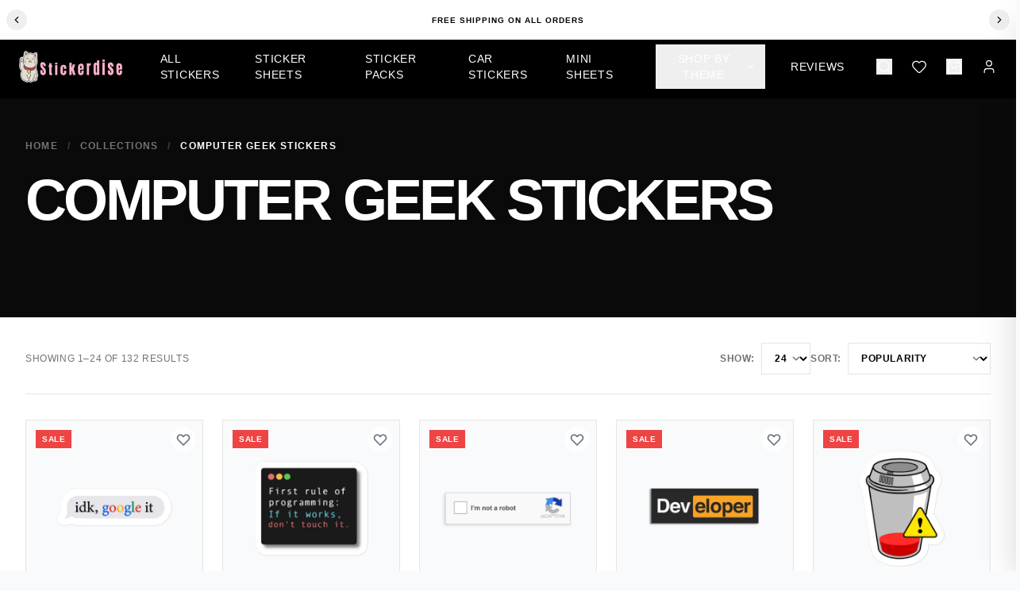

--- FILE ---
content_type: text/html; charset=utf-8
request_url: https://stickerdise.com/collections/computer-geek-stickers
body_size: 9764
content:
<!DOCTYPE html><html lang="en"><head><meta charSet="utf-8"/><meta name="viewport" content="width=device-width, initial-scale=1"/><link rel="preload" as="image" imageSrcSet="/_next/image?url=https%3A%2F%2Fstickerdise.com%2Fuploads%2Fmedia-1745925069456-350858053.webp&amp;w=256&amp;q=75 1x, /_next/image?url=https%3A%2F%2Fstickerdise.com%2Fuploads%2Fmedia-1745925069456-350858053.webp&amp;w=384&amp;q=75 2x" fetchPriority="high"/><link rel="stylesheet" href="/_next/static/css/b5b061e2db531059.css" data-precedence="next"/><link rel="preload" as="script" fetchPriority="low" href="/_next/static/chunks/webpack-b0680a10959bfaef.js"/><script src="/_next/static/chunks/fd9d1056-e9f27f3493e78285.js" async=""></script><script src="/_next/static/chunks/8069-cd57a00d91b948c0.js" async=""></script><script src="/_next/static/chunks/main-app-a4c42f41d449894a.js" async=""></script><script src="/_next/static/chunks/aaea2bcf-4ebb7a294bd70ea7.js" async=""></script><script src="/_next/static/chunks/8792-9402350eced07a2b.js" async=""></script><script src="/_next/static/chunks/3107-22a912a364e1b799.js" async=""></script><script src="/_next/static/chunks/7390-6fb715f1d0366788.js" async=""></script><script src="/_next/static/chunks/8066-fffd6e91abca45db.js" async=""></script><script src="/_next/static/chunks/9004-f60536991676fb7c.js" async=""></script><script src="/_next/static/chunks/7975-510b794d7078626c.js" async=""></script><script src="/_next/static/chunks/2095-02792c47212b50c6.js" async=""></script><script src="/_next/static/chunks/1311-83e1717573ec3b38.js" async=""></script><script src="/_next/static/chunks/4056-082c4cb01ea25041.js" async=""></script><script src="/_next/static/chunks/4220-5a5ce3b60632b460.js" async=""></script><script src="/_next/static/chunks/app/collections/%5Bslug%5D/page-8ee3baf9e91820ed.js" async=""></script><script src="/_next/static/chunks/c16f53c3-f4a5e7bd24b5b56f.js" async=""></script><script src="/_next/static/chunks/5533-d548ee7389d0ff14.js" async=""></script><script src="/_next/static/chunks/2202-25fb4ae67accb983.js" async=""></script><script src="/_next/static/chunks/2344-b978c778de33ae03.js" async=""></script><script src="/_next/static/chunks/6699-2fe1861582d127f4.js" async=""></script><script src="/_next/static/chunks/7444-b808ea92144e509a.js" async=""></script><script src="/_next/static/chunks/app/layout-4aa70a78a093ba49.js" async=""></script><script src="/_next/static/chunks/app/not-found-38381bb286b4391f.js" async=""></script><link rel="preload" href="https://sc-static.net/scevent.min.js" as="script"/><link rel="preload" href="https://www.googletagmanager.com/gtag/js?id=AW-320952060" as="script"/><title>Stickerdise - Premium Waterproof Vinyl Stickers India | Free Shipping</title><meta name="description" content="Buy premium waterproof vinyl stickers for laptops, cars, bikes, phones. 3000+ designs including anime, gaming, K-pop, aesthetic stickers. Starting ₹14. Free shipping. COD available."/><meta name="keywords" content="stickers, vinyl stickers, laptop stickers, car stickers, bike stickers, waterproof stickers, anime stickers, gaming stickers, k-pop stickers, aesthetic stickers, stickers india, buy stickers online, sticker sheets, sticker packs, free shipping stickers"/><meta name="robots" content="index, follow"/><meta name="googlebot" content="index, follow, max-video-preview:-1, max-image-preview:large, max-snippet:-1"/><link rel="canonical" href="https://stickerdise.com"/><meta property="og:title" content="Stickerdise - Premium Vinyl Stickers India | Free Shipping"/><meta property="og:description" content="Shop 3000+ waterproof vinyl stickers for laptops, cars, phones. Anime, gaming, K-pop &amp; more. Free shipping on all orders. Cash on delivery available."/><meta property="og:url" content="https://stickerdise.com"/><meta property="og:site_name" content="Stickerdise"/><meta property="og:locale" content="en_IN"/><meta property="og:image" content="http://localhost:20053/og-image.jpg"/><meta property="og:image:width" content="1200"/><meta property="og:image:height" content="630"/><meta property="og:image:alt" content="Stickerdise - Premium Vinyl Stickers"/><meta property="og:type" content="website"/><meta name="twitter:card" content="summary_large_image"/><meta name="twitter:title" content="Stickerdise - Premium Vinyl Stickers India"/><meta name="twitter:description" content="Shop 3000+ waterproof vinyl stickers. Free shipping. COD available."/><meta name="twitter:image" content="http://localhost:20053/twitter-image.jpg"/><!--$--><!--/$--><!--$--><!--/$--><script src="/_next/static/chunks/polyfills-c67a75d1b6f99dc8.js" noModule=""></script></head><body class="min-h-screen bg-gray-50"><!--$--><div class="flex min-h-screen flex-col"><div class="fixed top-0 left-0 right-0 z-50 bg-white text-black py-2.5 flex items-center justify-between gap-1 px-2 md:justify-center md:gap-4 md:py-3"><button class="p-1.5 hover:bg-neutral-100 rounded-full transition-colors shrink-0"><svg xmlns="http://www.w3.org/2000/svg" width="12" height="12" viewBox="0 0 24 24" fill="none" stroke="currentColor" stroke-width="2" stroke-linecap="round" stroke-linejoin="round" class="lucide lucide-chevron-left md:w-3.5 md:h-3.5" aria-hidden="true"><path d="m15 18-6-6 6-6"></path></svg></button><div class="flex-1 text-center overflow-hidden px-1"><span class="block truncate text-[9px] md:text-[10px] font-bold uppercase tracking-widest">Free shipping on all orders</span></div><button class="p-1.5 hover:bg-neutral-100 rounded-full transition-colors shrink-0"><svg xmlns="http://www.w3.org/2000/svg" width="12" height="12" viewBox="0 0 24 24" fill="none" stroke="currentColor" stroke-width="2" stroke-linecap="round" stroke-linejoin="round" class="lucide lucide-chevron-right md:w-3.5 md:h-3.5" aria-hidden="true"><path d="m9 18 6-6-6-6"></path></svg></button></div><header class="fixed top-11 left-0 right-0 z-40 w-full bg-black"><div class="max-w-7xl mx-auto px-6 h-20 flex items-center justify-between w-full"><button class="md:hidden text-white"><svg xmlns="http://www.w3.org/2000/svg" width="24" height="24" viewBox="0 0 24 24" fill="none" stroke="currentColor" stroke-width="1.5" stroke-linecap="round" stroke-linejoin="round" class="lucide lucide-menu" aria-hidden="true"><path d="M4 5h16"></path><path d="M4 12h16"></path><path d="M4 19h16"></path></svg></button><div class="absolute left-1/2 -translate-x-1/2 md:static md:translate-x-0 flex items-center md:mr-12"><a href="/"><div class="flex items-center"><img alt="Stickerdise" fetchPriority="high" width="160" height="40" decoding="async" data-nimg="1" class="h-10 w-auto" style="color:transparent" srcSet="/_next/image?url=https%3A%2F%2Fstickerdise.com%2Fuploads%2Fmedia-1745925069456-350858053.webp&amp;w=256&amp;q=75 1x, /_next/image?url=https%3A%2F%2Fstickerdise.com%2Fuploads%2Fmedia-1745925069456-350858053.webp&amp;w=384&amp;q=75 2x" src="/_next/image?url=https%3A%2F%2Fstickerdise.com%2Fuploads%2Fmedia-1745925069456-350858053.webp&amp;w=384&amp;q=75"/></div></a></div><nav class="hidden md:flex items-center space-x-8 text-sm font-medium tracking-wide text-white"><div class="flex space-x-4"><div class="h-4 bg-neutral-800 rounded w-16 animate-pulse"></div><div class="h-4 bg-neutral-800 rounded w-20 animate-pulse"></div></div></nav><div class="flex items-center space-x-6 ml-10 text-white"><div class="hidden md:flex items-center space-x-6"><div class="flex items-center space-x-6"><button class="hover:text-neutral-400 transition-colors"><svg xmlns="http://www.w3.org/2000/svg" width="20" height="20" viewBox="0 0 24 24" fill="none" stroke="currentColor" stroke-width="1.5" stroke-linecap="round" stroke-linejoin="round" class="lucide lucide-search" aria-hidden="true"><path d="m21 21-4.34-4.34"></path><circle cx="11" cy="11" r="8"></circle></svg></button><a class="hover:text-neutral-400 transition-colors relative" href="/wishlist"><svg xmlns="http://www.w3.org/2000/svg" width="20" height="20" viewBox="0 0 24 24" fill="none" stroke="currentColor" stroke-width="1.5" stroke-linecap="round" stroke-linejoin="round" class="lucide lucide-heart" aria-hidden="true"><path d="M2 9.5a5.5 5.5 0 0 1 9.591-3.676.56.56 0 0 0 .818 0A5.49 5.49 0 0 1 22 9.5c0 2.29-1.5 4-3 5.5l-5.492 5.313a2 2 0 0 1-3 .019L5 15c-1.5-1.5-3-3.2-3-5.5"></path></svg></a><button class="hover:text-neutral-400 transition-colors relative"><svg xmlns="http://www.w3.org/2000/svg" width="20" height="20" viewBox="0 0 24 24" fill="none" stroke="currentColor" stroke-width="1.5" stroke-linecap="round" stroke-linejoin="round" class="lucide lucide-shopping-bag" aria-hidden="true"><path d="M16 10a4 4 0 0 1-8 0"></path><path d="M3.103 6.034h17.794"></path><path d="M3.4 5.467a2 2 0 0 0-.4 1.2V20a2 2 0 0 0 2 2h14a2 2 0 0 0 2-2V6.667a2 2 0 0 0-.4-1.2l-2-2.667A2 2 0 0 0 17 2H7a2 2 0 0 0-1.6.8z"></path></svg></button><a class="hover:text-neutral-400 transition-colors" href="/login"><svg xmlns="http://www.w3.org/2000/svg" width="20" height="20" viewBox="0 0 24 24" fill="none" stroke="currentColor" stroke-width="1.5" stroke-linecap="round" stroke-linejoin="round" class="lucide lucide-user" aria-hidden="true"><path d="M19 21v-2a4 4 0 0 0-4-4H9a4 4 0 0 0-4 4v2"></path><circle cx="12" cy="7" r="4"></circle></svg></a></div></div><button class="md:hidden hover:text-neutral-400 transition-colors relative"><svg xmlns="http://www.w3.org/2000/svg" width="20" height="20" viewBox="0 0 24 24" fill="none" stroke="currentColor" stroke-width="1.5" stroke-linecap="round" stroke-linejoin="round" class="lucide lucide-shopping-bag" aria-hidden="true"><path d="M16 10a4 4 0 0 1-8 0"></path><path d="M3.103 6.034h17.794"></path><path d="M3.4 5.467a2 2 0 0 0-.4 1.2V20a2 2 0 0 0 2 2h14a2 2 0 0 0 2-2V6.667a2 2 0 0 0-.4-1.2l-2-2.667A2 2 0 0 0 17 2H7a2 2 0 0 0-1.6.8z"></path></svg></button></div></div></header><div class="h-0"></div><main class="flex-grow md:pt-[80px]"><div class="min-h-screen bg-white flex justify-center items-center"><div class="animate-spin w-10 h-10 border-4 border-black border-t-transparent rounded-full"></div></div></main><div class="md:hidden fixed bottom-0 left-0 right-0 bg-neutral-950 z-40 pb-[env(safe-area-inset-bottom)]"><div class="grid grid-cols-4 h-14"><a class="flex flex-col items-center justify-center" href="/"><div class="relative"><div class="text-neutral-400"><svg class="w-5 h-5" fill="none" viewBox="0 0 24 24" stroke="currentColor"><path stroke-linecap="round" stroke-linejoin="round" stroke-width="1.5" d="M3 12l2-2m0 0l7-7 7 7M5 10v10a1 1 0 001 1h3m10-11l2 2m-2-2v10a1 1 0 01-1 1h-3m-6 0a1 1 0 001-1v-4a1 1 0 011-1h2a1 1 0 011 1v4a1 1 0 001 1m-6 0h6"></path></svg></div></div><span class="text-[10px] mt-1 font-medium uppercase tracking-wide text-neutral-500">Home</span></a><button class="flex flex-col items-center justify-center w-full"><div class="relative"><div class="text-neutral-400"><svg class="w-5 h-5" fill="none" viewBox="0 0 24 24" stroke="currentColor"><path stroke-linecap="round" stroke-linejoin="round" stroke-width="1.5" d="M21 21l-6-6m2-5a7 7 0 11-14 0 7 7 0 0114 0z"></path></svg></div></div><span class="text-[10px] mt-1 font-medium uppercase tracking-wide text-neutral-500">Search</span></button><a class="flex flex-col items-center justify-center" href="/wishlist"><div class="relative"><div class="text-neutral-400"><svg class="w-5 h-5" fill="none" viewBox="0 0 24 24" stroke="currentColor"><path stroke-linecap="round" stroke-linejoin="round" stroke-width="1.5" d="M4.318 6.318a4.5 4.5 0 000 6.364L12 20.364l7.682-7.682a4.5 4.5 0 00-6.364-6.364L12 7.636l-1.318-1.318a4.5 4.5 0 00-6.364 0z"></path></svg></div></div><span class="text-[10px] mt-1 font-medium uppercase tracking-wide text-neutral-500">Wishlist</span></a><button class="flex flex-col items-center justify-center w-full"><div class="relative"><div class="text-neutral-400"><svg class="w-5 h-5" fill="none" viewBox="0 0 24 24" stroke="currentColor"><path stroke-linecap="round" stroke-linejoin="round" stroke-width="1.5" d="M16 11V7a4 4 0 00-8 0v4M5 9h14l1 12H4L5 9z"></path></svg></div></div><span class="text-[10px] mt-1 font-medium uppercase tracking-wide text-neutral-500">Cart</span></button></div></div><footer class="bg-black text-white pb-20 md:pb-0"><div class="max-w-[1400px] mx-auto px-4 md:px-8 py-12 md:py-16"><div class="grid grid-cols-2 md:grid-cols-4 gap-8 md:gap-12"><div class="col-span-2 md:col-span-1" style="opacity:0;transform:translateY(20px)"><div class="flex items-center mb-4"><div class="flex items-center"><img alt="Stickerdise" fetchPriority="high" width="160" height="40" decoding="async" data-nimg="1" class="text-white w-auto" style="color:transparent" srcSet="/_next/image?url=https%3A%2F%2Fstickerdise.com%2Fuploads%2Fmedia-1745925069456-350858053.webp&amp;w=256&amp;q=75 1x, /_next/image?url=https%3A%2F%2Fstickerdise.com%2Fuploads%2Fmedia-1745925069456-350858053.webp&amp;w=384&amp;q=75 2x" src="/_next/image?url=https%3A%2F%2Fstickerdise.com%2Fuploads%2Fmedia-1745925069456-350858053.webp&amp;w=384&amp;q=75"/></div></div><p class="text-sm font-light text-neutral-400 leading-relaxed mb-4">Premium quality vinyl stickers for laptops, cars, and more. Waterproof, UV-resistant designs.</p><div class="inline-flex items-center bg-white text-black rounded-sm px-3 py-1.5"><span class="text-xs font-medium mr-1">Just</span><span class="text-base font-black">₹14</span><span class="text-xs font-medium ml-1">/sticker</span></div></div><div style="opacity:0;transform:translateY(20px)"><h3 class="text-xs uppercase tracking-widest font-medium mb-4 text-neutral-300">Shop</h3><ul class="space-y-2.5 text-sm"><li><a class="text-neutral-400 hover:text-white transition-colors font-light" href="/collections/stickers">All Stickers</a></li><li><a class="text-neutral-400 hover:text-white transition-colors font-light" href="/categories">Categories</a></li><li><a class="text-neutral-400 hover:text-white transition-colors font-light" href="/collections/car-stickers">Car Stickers</a></li><li><a class="text-neutral-400 hover:text-white transition-colors font-light" href="/track-order">Track Order</a></li></ul></div><div style="opacity:0;transform:translateY(20px)"><h3 class="text-xs uppercase tracking-widest font-medium mb-4 text-neutral-300">Support</h3><ul class="space-y-2.5 text-sm"><li><a class="text-neutral-400 hover:text-white transition-colors font-light" href="/contact">Contact Us</a></li></ul></div><div style="opacity:0;transform:translateY(20px)"><h3 class="text-xs uppercase tracking-widest font-medium mb-4 text-neutral-300">Newsletter</h3><p class="text-sm text-neutral-400 font-light mb-3">Get exclusive offers &amp; new designs.</p><form class="relative"><div class="flex gap-2"><input type="email" class="flex-1 bg-neutral-900 border border-neutral-800 rounded px-3 py-2.5 text-white placeholder-neutral-500 focus:border-white focus:outline-none transition-colors text-sm" placeholder="Your email" value=""/><button type="submit" class="px-4 py-2.5 bg-white text-black text-xs font-bold uppercase tracking-wider rounded hover:bg-neutral-200 transition-colors whitespace-nowrap" tabindex="0">Subscribe</button></div></form><div class="mt-6"><div class="flex items-center gap-2 flex-wrap"><span class="text-[10px] uppercase tracking-wider text-neutral-600">We accept:</span><span class="text-xs text-neutral-500">Cards</span><span class="text-neutral-700">•</span><span class="text-xs text-neutral-500">UPI</span><span class="text-neutral-700">•</span><span class="text-xs text-neutral-500">COD</span></div></div></div></div><div class="mt-10 pt-6 border-t border-neutral-800" style="opacity:0"><div class="flex flex-col md:flex-row justify-between items-center space-y-3 md:space-y-0"><p class="text-xs text-neutral-600 font-light">© <!-- -->2026<!-- --> <!-- -->Stickerdise<!-- -->. All rights reserved.</p><div class="flex items-center space-x-1"></div></div></div></div></footer></div><!--/$--><script src="/_next/static/chunks/webpack-b0680a10959bfaef.js" async=""></script><script>(self.__next_f=self.__next_f||[]).push([0]);self.__next_f.push([2,null])</script><script>self.__next_f.push([1,"1:HL[\"/_next/static/css/b5b061e2db531059.css\",\"style\"]\n0:\"$L2\"\n"])</script><script>self.__next_f.push([1,"3:I[47690,[],\"\"]\n5:I[77831,[],\"\"]\n"])</script><script>self.__next_f.push([1,"6:I[13893,[\"8218\",\"static/chunks/aaea2bcf-4ebb7a294bd70ea7.js\",\"8792\",\"static/chunks/8792-9402350eced07a2b.js\",\"3107\",\"static/chunks/3107-22a912a364e1b799.js\",\"7390\",\"static/chunks/7390-6fb715f1d0366788.js\",\"8066\",\"static/chunks/8066-fffd6e91abca45db.js\",\"9004\",\"static/chunks/9004-f60536991676fb7c.js\",\"7975\",\"static/chunks/7975-510b794d7078626c.js\",\"2095\",\"static/chunks/2095-02792c47212b50c6.js\",\"1311\",\"static/chunks/1311-83e1717573ec3b38.js\",\"4056\",\"static/chunks/4056-082c4cb01ea25041.js\",\"4220\",\"static/chunks/4220-5a5ce3b60632b460.js\",\"8632\",\"static/chunks/app/collections/%5Bslug%5D/page-8ee3baf9e91820ed.js\"],\"\"]\n"])</script><script>self.__next_f.push([1,"7:I[5613,[],\"\"]\n9:I[31778,[],\"\"]\na:\"$Sreact.suspense\"\n"])</script><script>self.__next_f.push([1,"b:I[83442,[\"5501\",\"static/chunks/c16f53c3-f4a5e7bd24b5b56f.js\",\"8792\",\"static/chunks/8792-9402350eced07a2b.js\",\"3107\",\"static/chunks/3107-22a912a364e1b799.js\",\"7390\",\"static/chunks/7390-6fb715f1d0366788.js\",\"8066\",\"static/chunks/8066-fffd6e91abca45db.js\",\"5533\",\"static/chunks/5533-d548ee7389d0ff14.js\",\"2202\",\"static/chunks/2202-25fb4ae67accb983.js\",\"2344\",\"static/chunks/2344-b978c778de33ae03.js\",\"6699\",\"static/chunks/6699-2fe1861582d127f4.js\",\"7444\",\"static/chunks/7444-b808ea92144e509a.js\",\"2095\",\"static/chunks/2095-02792c47212b50c6.js\",\"1311\",\"static/chunks/1311-83e1717573ec3b38.js\",\"3185\",\"static/chunks/app/layout-4aa70a78a093ba49.js\"],\"\"]\n"])</script><script>self.__next_f.push([1,"c:I[47765,[\"5501\",\"static/chunks/c16f53c3-f4a5e7bd24b5b56f.js\",\"8792\",\"static/chunks/8792-9402350eced07a2b.js\",\"3107\",\"static/chunks/3107-22a912a364e1b799.js\",\"7390\",\"static/chunks/7390-6fb715f1d0366788.js\",\"8066\",\"static/chunks/8066-fffd6e91abca45db.js\",\"5533\",\"static/chunks/5533-d548ee7389d0ff14.js\",\"2202\",\"static/chunks/2202-25fb4ae67accb983.js\",\"2344\",\"static/chunks/2344-b978c778de33ae03.js\",\"6699\",\"static/chunks/6699-2fe1861582d127f4.js\",\"7444\",\"static/chunks/7444-b808ea92144e509a.js\",\"2095\",\"static/chunks/2095-02792c47212b50c6.js\",\"1311\",\"static/chunks/1311-83e1717573ec3b38.js\",\"3185\",\"static/chunks/app/layout-4aa70a78a093ba49.js\"],\"\"]\n"])</script><script>self.__next_f.push([1,"d:I[85935,[\"5501\",\"static/chunks/c16f53c3-f4a5e7bd24b5b56f.js\",\"8792\",\"static/chunks/8792-9402350eced07a2b.js\",\"3107\",\"static/chunks/3107-22a912a364e1b799.js\",\"7390\",\"static/chunks/7390-6fb715f1d0366788.js\",\"8066\",\"static/chunks/8066-fffd6e91abca45db.js\",\"5533\",\"static/chunks/5533-d548ee7389d0ff14.js\",\"2202\",\"static/chunks/2202-25fb4ae67accb983.js\",\"2344\",\"static/chunks/2344-b978c778de33ae03.js\",\"6699\",\"static/chunks/6699-2fe1861582d127f4.js\",\"7444\",\"static/chunks/7444-b808ea92144e509a.js\",\"2095\",\"static/chunks/2095-02792c47212b50c6.js\",\"1311\",\"static/chunks/1311-83e1717573ec3b38.js\",\"3185\",\"static/chunks/app/layout-4aa70a78a093ba49.js\"],\"\"]\n"])</script><script>self.__next_f.push([1,"e:I[40641,[\"5501\",\"static/chunks/c16f53c3-f4a5e7bd24b5b56f.js\",\"8792\",\"static/chunks/8792-9402350eced07a2b.js\",\"3107\",\"static/chunks/3107-22a912a364e1b799.js\",\"7390\",\"static/chunks/7390-6fb715f1d0366788.js\",\"8066\",\"static/chunks/8066-fffd6e91abca45db.js\",\"5533\",\"static/chunks/5533-d548ee7389d0ff14.js\",\"2202\",\"static/chunks/2202-25fb4ae67accb983.js\",\"2344\",\"static/chunks/2344-b978c778de33ae03.js\",\"6699\",\"static/chunks/6699-2fe1861582d127f4.js\",\"7444\",\"static/chunks/7444-b808ea92144e509a.js\",\"2095\",\"static/chunks/2095-02792c47212b50c6.js\",\"1311\",\"static/chunks/1311-83e1717573ec3b38.js\",\"3185\",\"static/chunks/app/layout-4aa70a78a093ba49.js\"],\"PermalinkProvider\"]\n"])</script><script>self.__next_f.push([1,"f:I[18628,[\"5501\",\"static/chunks/c16f53c3-f4a5e7bd24b5b56f.js\",\"8792\",\"static/chunks/8792-9402350eced07a2b.js\",\"3107\",\"static/chunks/3107-22a912a364e1b799.js\",\"7390\",\"static/chunks/7390-6fb715f1d0366788.js\",\"8066\",\"static/chunks/8066-fffd6e91abca45db.js\",\"5533\",\"static/chunks/5533-d548ee7389d0ff14.js\",\"2202\",\"static/chunks/2202-25fb4ae67accb983.js\",\"2344\",\"static/chunks/2344-b978c778de33ae03.js\",\"6699\",\"static/chunks/6699-2fe1861582d127f4.js\",\"7444\",\"static/chunks/7444-b808ea92144e509a.js\",\"2095\",\"static/chunks/2095-02792c47212b50c6.js\",\"1311\",\"static/chunks/1311-83e1717573ec3b38.js\",\"3185\",\"static/chunks/app/layout-4aa70a78a093ba49.js\"],\"AuthProvider\"]\n"])</script><script>self.__next_f.push([1,"10:I[2095,[\"5501\",\"static/chunks/c16f53c3-f4a5e7bd24b5b56f.js\",\"8792\",\"static/chunks/8792-9402350eced07a2b.js\",\"3107\",\"static/chunks/3107-22a912a364e1b799.js\",\"7390\",\"static/chunks/7390-6fb715f1d0366788.js\",\"8066\",\"static/chunks/8066-fffd6e91abca45db.js\",\"5533\",\"static/chunks/5533-d548ee7389d0ff14.js\",\"2202\",\"static/chunks/2202-25fb4ae67accb983.js\",\"2344\",\"static/chunks/2344-b978c778de33ae03.js\",\"6699\",\"static/chunks/6699-2fe1861582d127f4.js\",\"7444\",\"static/chunks/7444-b808ea92144e509a.js\",\"2095\",\"static/chunks/2095-02792c47212b50c6.js\",\"1311\",\"static/chunks/1311-83e1717573ec3b38.js\",\"3185\",\"static/chunks/app/layout-4aa70a78a093ba49.js\"],\"CartProvider\"]\n"])</script><script>self.__next_f.push([1,"11:I[7459,[\"5501\",\"static/chunks/c16f53c3-f4a5e7bd24b5b56f.js\",\"8792\",\"static/chunks/8792-9402350eced07a2b.js\",\"3107\",\"static/chunks/3107-22a912a364e1b799.js\",\"7390\",\"static/chunks/7390-6fb715f1d0366788.js\",\"8066\",\"static/chunks/8066-fffd6e91abca45db.js\",\"5533\",\"static/chunks/5533-d548ee7389d0ff14.js\",\"2202\",\"static/chunks/2202-25fb4ae67accb983.js\",\"2344\",\"static/chunks/2344-b978c778de33ae03.js\",\"6699\",\"static/chunks/6699-2fe1861582d127f4.js\",\"7444\",\"static/chunks/7444-b808ea92144e509a.js\",\"2095\",\"static/chunks/2095-02792c47212b50c6.js\",\"1311\",\"static/chunks/1311-83e1717573ec3b38.js\",\"3185\",\"static/chunks/app/layout-4aa70a78a093ba49.js\"],\"WishlistProvider\"]\n"])</script><script>self.__next_f.push([1,"12:I[85533,[\"5501\",\"static/chunks/c16f53c3-f4a5e7bd24b5b56f.js\",\"8792\",\"static/chunks/8792-9402350eced07a2b.js\",\"3107\",\"static/chunks/3107-22a912a364e1b799.js\",\"7390\",\"static/chunks/7390-6fb715f1d0366788.js\",\"8066\",\"static/chunks/8066-fffd6e91abca45db.js\",\"5533\",\"static/chunks/5533-d548ee7389d0ff14.js\",\"2202\",\"static/chunks/2202-25fb4ae67accb983.js\",\"2344\",\"static/chunks/2344-b978c778de33ae03.js\",\"6699\",\"static/chunks/6699-2fe1861582d127f4.js\",\"7444\",\"static/chunks/7444-b808ea92144e509a.js\",\"2095\",\"static/chunks/2095-02792c47212b50c6.js\",\"1311\",\"static/chunks/1311-83e1717573ec3b38.js\",\"3185\",\"static/chunks/app/layout-4aa70a78a093ba49.js\"],\"\"]\n"])</script><script>self.__next_f.push([1,"13:I[60455,[\"5501\",\"static/chunks/c16f53c3-f4a5e7bd24b5b56f.js\",\"8792\",\"static/chunks/8792-9402350eced07a2b.js\",\"3107\",\"static/chunks/3107-22a912a364e1b799.js\",\"7390\",\"static/chunks/7390-6fb715f1d0366788.js\",\"8066\",\"static/chunks/8066-fffd6e91abca45db.js\",\"5533\",\"static/chunks/5533-d548ee7389d0ff14.js\",\"2202\",\"static/chunks/2202-25fb4ae67accb983.js\",\"2344\",\"static/chunks/2344-b978c778de33ae03.js\",\"6699\",\"static/chunks/6699-2fe1861582d127f4.js\",\"7444\",\"static/chunks/7444-b808ea92144e509a.js\",\"2095\",\"static/chunks/2095-02792c47212b50c6.js\",\"1311\",\"static/chunks/1311-83e1717573ec3b38.js\",\"3185\",\"static/chunks/app/layout-4aa70a78a093ba49.js\"],\"\"]\n"])</script><script>self.__next_f.push([1,"14:I[28667,[\"8792\",\"static/chunks/8792-9402350eced07a2b.js\",\"9160\",\"static/chunks/app/not-found-38381bb286b4391f.js\"],\"\"]\n16:I[48955,[],\"\"]\n8:[\"slug\",\"computer-geek-stickers\",\"d\"]\n17:[]\n"])</script><script>self.__next_f.push([1,"2:[[[\"$\",\"link\",\"0\",{\"rel\":\"stylesheet\",\"href\":\"/_next/static/css/b5b061e2db531059.css\",\"precedence\":\"next\",\"crossOrigin\":\"$undefined\"}]],[\"$\",\"$L3\",null,{\"buildId\":\"IaPSYHNmaloAb0fb0Aypf\",\"assetPrefix\":\"\",\"initialCanonicalUrl\":\"/collections/computer-geek-stickers\",\"initialTree\":[\"\",{\"children\":[\"collections\",{\"children\":[[\"slug\",\"computer-geek-stickers\",\"d\"],{\"children\":[\"__PAGE__\",{}]}]}]},\"$undefined\",\"$undefined\",true],\"initialSeedData\":[\"\",{\"children\":[\"collections\",{\"children\":[[\"slug\",\"computer-geek-stickers\",\"d\"],{\"children\":[\"__PAGE__\",{},[\"$L4\",[\"$\",\"$L5\",null,{\"propsForComponent\":{\"params\":{\"slug\":\"computer-geek-stickers\"},\"searchParams\":{}},\"Component\":\"$6\",\"isStaticGeneration\":false}],null]]},[\"$\",\"$L7\",null,{\"parallelRouterKey\":\"children\",\"segmentPath\":[\"children\",\"collections\",\"children\",\"$8\",\"children\"],\"loading\":\"$undefined\",\"loadingStyles\":\"$undefined\",\"loadingScripts\":\"$undefined\",\"hasLoading\":false,\"error\":\"$undefined\",\"errorStyles\":\"$undefined\",\"errorScripts\":\"$undefined\",\"template\":[\"$\",\"$L9\",null,{}],\"templateStyles\":\"$undefined\",\"templateScripts\":\"$undefined\",\"notFound\":\"$undefined\",\"notFoundStyles\":\"$undefined\",\"styles\":null}]]},[\"$\",\"$L7\",null,{\"parallelRouterKey\":\"children\",\"segmentPath\":[\"children\",\"collections\",\"children\"],\"loading\":\"$undefined\",\"loadingStyles\":\"$undefined\",\"loadingScripts\":\"$undefined\",\"hasLoading\":false,\"error\":\"$undefined\",\"errorStyles\":\"$undefined\",\"errorScripts\":\"$undefined\",\"template\":[\"$\",\"$L9\",null,{}],\"templateStyles\":\"$undefined\",\"templateScripts\":\"$undefined\",\"notFound\":\"$undefined\",\"notFoundStyles\":\"$undefined\",\"styles\":null}]]},[null,[\"$\",\"html\",null,{\"lang\":\"en\",\"children\":[[\"$\",\"head\",null,{\"children\":[[\"$\",\"$a\",null,{\"fallback\":null,\"children\":[\"$\",\"$Lb\",null,{}]}],[\"$\",\"$a\",null,{\"fallback\":null,\"children\":[\"$\",\"$Lc\",null,{}]}],[\"$\",\"$Ld\",null,{\"src\":\"https://www.googletagmanager.com/gtag/js?id=AW-320952060\",\"strategy\":\"afterInteractive\"}],[\"$\",\"$Ld\",null,{\"id\":\"gtag-init\",\"strategy\":\"afterInteractive\",\"dangerouslySetInnerHTML\":{\"__html\":\"\\n                window.dataLayer = window.dataLayer || [];\\n                function gtag(){dataLayer.push(arguments);}\\n                gtag('js', new Date());\\n                gtag('config', 'AW-320952060');\\n              \"}}]]}],[\"$\",\"body\",null,{\"className\":\"min-h-screen bg-gray-50\",\"children\":[\"$\",\"$Le\",null,{\"children\":[\"$\",\"$Lf\",null,{\"children\":[\"$\",\"$L10\",null,{\"children\":[\"$\",\"$L11\",null,{\"children\":[\"$\",\"$a\",null,{\"fallback\":[\"$\",\"div\",null,{\"className\":\"flex justify-center items-center min-h-screen\",\"children\":[\"$\",\"$L12\",null,{}]}],\"children\":[\"$\",\"$L13\",null,{\"children\":[\"$\",\"$L7\",null,{\"parallelRouterKey\":\"children\",\"segmentPath\":[\"children\"],\"loading\":\"$undefined\",\"loadingStyles\":\"$undefined\",\"loadingScripts\":\"$undefined\",\"hasLoading\":false,\"error\":\"$undefined\",\"errorStyles\":\"$undefined\",\"errorScripts\":\"$undefined\",\"template\":[\"$\",\"$L9\",null,{}],\"templateStyles\":\"$undefined\",\"templateScripts\":\"$undefined\",\"notFound\":[\"$\",\"$L14\",null,{}],\"notFoundStyles\":[],\"styles\":null}]}]}]}]}]}]}]}]]}],null]],\"initialHead\":[false,\"$L15\"],\"globalErrorComponent\":\"$16\",\"missingSlots\":\"$W17\"}]]\n"])</script><script>self.__next_f.push([1,"15:[[\"$\",\"meta\",\"0\",{\"name\":\"viewport\",\"content\":\"width=device-width, initial-scale=1\"}],[\"$\",\"meta\",\"1\",{\"charSet\":\"utf-8\"}],[\"$\",\"title\",\"2\",{\"children\":\"Stickerdise - Premium Waterproof Vinyl Stickers India | Free Shipping\"}],[\"$\",\"meta\",\"3\",{\"name\":\"description\",\"content\":\"Buy premium waterproof vinyl stickers for laptops, cars, bikes, phones. 3000+ designs including anime, gaming, K-pop, aesthetic stickers. Starting ₹14. Free shipping. COD available.\"}],[\"$\",\"meta\",\"4\",{\"name\":\"keywords\",\"content\":\"stickers, vinyl stickers, laptop stickers, car stickers, bike stickers, waterproof stickers, anime stickers, gaming stickers, k-pop stickers, aesthetic stickers, stickers india, buy stickers online, sticker sheets, sticker packs, free shipping stickers\"}],[\"$\",\"meta\",\"5\",{\"name\":\"robots\",\"content\":\"index, follow\"}],[\"$\",\"meta\",\"6\",{\"name\":\"googlebot\",\"content\":\"index, follow, max-video-preview:-1, max-image-preview:large, max-snippet:-1\"}],[\"$\",\"link\",\"7\",{\"rel\":\"canonical\",\"href\":\"https://stickerdise.com\"}],[\"$\",\"meta\",\"8\",{\"property\":\"og:title\",\"content\":\"Stickerdise - Premium Vinyl Stickers India | Free Shipping\"}],[\"$\",\"meta\",\"9\",{\"property\":\"og:description\",\"content\":\"Shop 3000+ waterproof vinyl stickers for laptops, cars, phones. Anime, gaming, K-pop \u0026 more. Free shipping on all orders. Cash on delivery available.\"}],[\"$\",\"meta\",\"10\",{\"property\":\"og:url\",\"content\":\"https://stickerdise.com\"}],[\"$\",\"meta\",\"11\",{\"property\":\"og:site_name\",\"content\":\"Stickerdise\"}],[\"$\",\"meta\",\"12\",{\"property\":\"og:locale\",\"content\":\"en_IN\"}],[\"$\",\"meta\",\"13\",{\"property\":\"og:image\",\"content\":\"http://localhost:20053/og-image.jpg\"}],[\"$\",\"meta\",\"14\",{\"property\":\"og:image:width\",\"content\":\"1200\"}],[\"$\",\"meta\",\"15\",{\"property\":\"og:image:height\",\"content\":\"630\"}],[\"$\",\"meta\",\"16\",{\"property\":\"og:image:alt\",\"content\":\"Stickerdise - Premium Vinyl Stickers\"}],[\"$\",\"meta\",\"17\",{\"property\":\"og:type\",\"content\":\"website\"}],[\"$\",\"meta\",\"18\",{\"name\":\"twitter:card\",\"content\":\"summary_large_image\"}],[\"$\",\"meta\",\"19\",{\"name\":\"twitter:title\",\"content\":\"Stickerdise - Premium Vinyl Stickers India\"}],[\"$\",\"meta\",\"20\",{\"name\":\"twitter:description\",\"content\":\"Shop 3000+ waterproof vinyl stickers. Free shipping. COD available.\"}],[\"$\",\"meta\",\"21\",{\"name\":\"twitter:image\",\"content\":\"http://localhost:20053/twitter-image.jpg\"}]]\n"])</script><script>self.__next_f.push([1,"4:null\n"])</script><script>self.__next_f.push([1,""])</script></body></html>

--- FILE ---
content_type: text/x-component
request_url: https://stickerdise.com/collections/car-stickers?_rsc=1rd8q
body_size: 48
content:
0:["IaPSYHNmaloAb0fb0Aypf",[["children","collections","children",["slug","car-stickers","d"],[["slug","car-stickers","d"],{"children":["__PAGE__",{}]}],null,null]]]


--- FILE ---
content_type: text/x-component
request_url: https://stickerdise.com/stickers-2?_rsc=1rd8q
body_size: 2038
content:
2:I[77831,[],""]
3:I[11018,["8218","static/chunks/aaea2bcf-4ebb7a294bd70ea7.js","8792","static/chunks/8792-9402350eced07a2b.js","3107","static/chunks/3107-22a912a364e1b799.js","7390","static/chunks/7390-6fb715f1d0366788.js","8066","static/chunks/8066-fffd6e91abca45db.js","5533","static/chunks/5533-d548ee7389d0ff14.js","9004","static/chunks/9004-f60536991676fb7c.js","7975","static/chunks/7975-510b794d7078626c.js","2095","static/chunks/2095-02792c47212b50c6.js","1311","static/chunks/1311-83e1717573ec3b38.js","4056","static/chunks/4056-082c4cb01ea25041.js","4220","static/chunks/4220-5a5ce3b60632b460.js","2946","static/chunks/app/stickers-2/page-9edd2693eaeb291b.js"],""]
4:I[5613,[],""]
5:I[31778,[],""]
6:"$Sreact.suspense"
7:I[83442,["5501","static/chunks/c16f53c3-f4a5e7bd24b5b56f.js","8792","static/chunks/8792-9402350eced07a2b.js","3107","static/chunks/3107-22a912a364e1b799.js","7390","static/chunks/7390-6fb715f1d0366788.js","8066","static/chunks/8066-fffd6e91abca45db.js","5533","static/chunks/5533-d548ee7389d0ff14.js","2202","static/chunks/2202-25fb4ae67accb983.js","2344","static/chunks/2344-b978c778de33ae03.js","6699","static/chunks/6699-2fe1861582d127f4.js","7444","static/chunks/7444-b808ea92144e509a.js","2095","static/chunks/2095-02792c47212b50c6.js","1311","static/chunks/1311-83e1717573ec3b38.js","3185","static/chunks/app/layout-4aa70a78a093ba49.js"],""]
8:I[47765,["5501","static/chunks/c16f53c3-f4a5e7bd24b5b56f.js","8792","static/chunks/8792-9402350eced07a2b.js","3107","static/chunks/3107-22a912a364e1b799.js","7390","static/chunks/7390-6fb715f1d0366788.js","8066","static/chunks/8066-fffd6e91abca45db.js","5533","static/chunks/5533-d548ee7389d0ff14.js","2202","static/chunks/2202-25fb4ae67accb983.js","2344","static/chunks/2344-b978c778de33ae03.js","6699","static/chunks/6699-2fe1861582d127f4.js","7444","static/chunks/7444-b808ea92144e509a.js","2095","static/chunks/2095-02792c47212b50c6.js","1311","static/chunks/1311-83e1717573ec3b38.js","3185","static/chunks/app/layout-4aa70a78a093ba49.js"],""]
9:I[85935,["5501","static/chunks/c16f53c3-f4a5e7bd24b5b56f.js","8792","static/chunks/8792-9402350eced07a2b.js","3107","static/chunks/3107-22a912a364e1b799.js","7390","static/chunks/7390-6fb715f1d0366788.js","8066","static/chunks/8066-fffd6e91abca45db.js","5533","static/chunks/5533-d548ee7389d0ff14.js","2202","static/chunks/2202-25fb4ae67accb983.js","2344","static/chunks/2344-b978c778de33ae03.js","6699","static/chunks/6699-2fe1861582d127f4.js","7444","static/chunks/7444-b808ea92144e509a.js","2095","static/chunks/2095-02792c47212b50c6.js","1311","static/chunks/1311-83e1717573ec3b38.js","3185","static/chunks/app/layout-4aa70a78a093ba49.js"],""]
a:I[40641,["5501","static/chunks/c16f53c3-f4a5e7bd24b5b56f.js","8792","static/chunks/8792-9402350eced07a2b.js","3107","static/chunks/3107-22a912a364e1b799.js","7390","static/chunks/7390-6fb715f1d0366788.js","8066","static/chunks/8066-fffd6e91abca45db.js","5533","static/chunks/5533-d548ee7389d0ff14.js","2202","static/chunks/2202-25fb4ae67accb983.js","2344","static/chunks/2344-b978c778de33ae03.js","6699","static/chunks/6699-2fe1861582d127f4.js","7444","static/chunks/7444-b808ea92144e509a.js","2095","static/chunks/2095-02792c47212b50c6.js","1311","static/chunks/1311-83e1717573ec3b38.js","3185","static/chunks/app/layout-4aa70a78a093ba49.js"],"PermalinkProvider"]
b:I[18628,["5501","static/chunks/c16f53c3-f4a5e7bd24b5b56f.js","8792","static/chunks/8792-9402350eced07a2b.js","3107","static/chunks/3107-22a912a364e1b799.js","7390","static/chunks/7390-6fb715f1d0366788.js","8066","static/chunks/8066-fffd6e91abca45db.js","5533","static/chunks/5533-d548ee7389d0ff14.js","2202","static/chunks/2202-25fb4ae67accb983.js","2344","static/chunks/2344-b978c778de33ae03.js","6699","static/chunks/6699-2fe1861582d127f4.js","7444","static/chunks/7444-b808ea92144e509a.js","2095","static/chunks/2095-02792c47212b50c6.js","1311","static/chunks/1311-83e1717573ec3b38.js","3185","static/chunks/app/layout-4aa70a78a093ba49.js"],"AuthProvider"]
c:I[2095,["5501","static/chunks/c16f53c3-f4a5e7bd24b5b56f.js","8792","static/chunks/8792-9402350eced07a2b.js","3107","static/chunks/3107-22a912a364e1b799.js","7390","static/chunks/7390-6fb715f1d0366788.js","8066","static/chunks/8066-fffd6e91abca45db.js","5533","static/chunks/5533-d548ee7389d0ff14.js","2202","static/chunks/2202-25fb4ae67accb983.js","2344","static/chunks/2344-b978c778de33ae03.js","6699","static/chunks/6699-2fe1861582d127f4.js","7444","static/chunks/7444-b808ea92144e509a.js","2095","static/chunks/2095-02792c47212b50c6.js","1311","static/chunks/1311-83e1717573ec3b38.js","3185","static/chunks/app/layout-4aa70a78a093ba49.js"],"CartProvider"]
d:I[7459,["5501","static/chunks/c16f53c3-f4a5e7bd24b5b56f.js","8792","static/chunks/8792-9402350eced07a2b.js","3107","static/chunks/3107-22a912a364e1b799.js","7390","static/chunks/7390-6fb715f1d0366788.js","8066","static/chunks/8066-fffd6e91abca45db.js","5533","static/chunks/5533-d548ee7389d0ff14.js","2202","static/chunks/2202-25fb4ae67accb983.js","2344","static/chunks/2344-b978c778de33ae03.js","6699","static/chunks/6699-2fe1861582d127f4.js","7444","static/chunks/7444-b808ea92144e509a.js","2095","static/chunks/2095-02792c47212b50c6.js","1311","static/chunks/1311-83e1717573ec3b38.js","3185","static/chunks/app/layout-4aa70a78a093ba49.js"],"WishlistProvider"]
e:I[85533,["5501","static/chunks/c16f53c3-f4a5e7bd24b5b56f.js","8792","static/chunks/8792-9402350eced07a2b.js","3107","static/chunks/3107-22a912a364e1b799.js","7390","static/chunks/7390-6fb715f1d0366788.js","8066","static/chunks/8066-fffd6e91abca45db.js","5533","static/chunks/5533-d548ee7389d0ff14.js","2202","static/chunks/2202-25fb4ae67accb983.js","2344","static/chunks/2344-b978c778de33ae03.js","6699","static/chunks/6699-2fe1861582d127f4.js","7444","static/chunks/7444-b808ea92144e509a.js","2095","static/chunks/2095-02792c47212b50c6.js","1311","static/chunks/1311-83e1717573ec3b38.js","3185","static/chunks/app/layout-4aa70a78a093ba49.js"],""]
f:I[60455,["5501","static/chunks/c16f53c3-f4a5e7bd24b5b56f.js","8792","static/chunks/8792-9402350eced07a2b.js","3107","static/chunks/3107-22a912a364e1b799.js","7390","static/chunks/7390-6fb715f1d0366788.js","8066","static/chunks/8066-fffd6e91abca45db.js","5533","static/chunks/5533-d548ee7389d0ff14.js","2202","static/chunks/2202-25fb4ae67accb983.js","2344","static/chunks/2344-b978c778de33ae03.js","6699","static/chunks/6699-2fe1861582d127f4.js","7444","static/chunks/7444-b808ea92144e509a.js","2095","static/chunks/2095-02792c47212b50c6.js","1311","static/chunks/1311-83e1717573ec3b38.js","3185","static/chunks/app/layout-4aa70a78a093ba49.js"],""]
10:I[28667,["8792","static/chunks/8792-9402350eced07a2b.js","9160","static/chunks/app/not-found-38381bb286b4391f.js"],""]
0:["IaPSYHNmaloAb0fb0Aypf",[[["",{"children":["stickers-2",{"children":["__PAGE__",{}]}]},"$undefined","$undefined",true],["",{"children":["stickers-2",{"children":["__PAGE__",{},["$L1",["$","$L2",null,{"propsForComponent":{"params":{}},"Component":"$3","isStaticGeneration":true}],null]]},["$","$L4",null,{"parallelRouterKey":"children","segmentPath":["children","stickers-2","children"],"loading":"$undefined","loadingStyles":"$undefined","loadingScripts":"$undefined","hasLoading":false,"error":"$undefined","errorStyles":"$undefined","errorScripts":"$undefined","template":["$","$L5",null,{}],"templateStyles":"$undefined","templateScripts":"$undefined","notFound":"$undefined","notFoundStyles":"$undefined","styles":null}]]},[null,["$","html",null,{"lang":"en","children":[["$","head",null,{"children":[["$","$6",null,{"fallback":null,"children":["$","$L7",null,{}]}],["$","$6",null,{"fallback":null,"children":["$","$L8",null,{}]}],["$","$L9",null,{"src":"https://www.googletagmanager.com/gtag/js?id=AW-320952060","strategy":"afterInteractive"}],["$","$L9",null,{"id":"gtag-init","strategy":"afterInteractive","dangerouslySetInnerHTML":{"__html":"\n                window.dataLayer = window.dataLayer || [];\n                function gtag(){dataLayer.push(arguments);}\n                gtag('js', new Date());\n                gtag('config', 'AW-320952060');\n              "}}]]}],["$","body",null,{"className":"min-h-screen bg-gray-50","children":["$","$La",null,{"children":["$","$Lb",null,{"children":["$","$Lc",null,{"children":["$","$Ld",null,{"children":["$","$6",null,{"fallback":["$","div",null,{"className":"flex justify-center items-center min-h-screen","children":["$","$Le",null,{}]}],"children":["$","$Lf",null,{"children":["$","$L4",null,{"parallelRouterKey":"children","segmentPath":["children"],"loading":"$undefined","loadingStyles":"$undefined","loadingScripts":"$undefined","hasLoading":false,"error":"$undefined","errorStyles":"$undefined","errorScripts":"$undefined","template":["$","$L5",null,{}],"templateStyles":"$undefined","templateScripts":"$undefined","notFound":["$","$L10",null,{}],"notFoundStyles":[],"styles":null}]}]}]}]}]}]}]}]]}],null]],[[["$","link","0",{"rel":"stylesheet","href":"/_next/static/css/b5b061e2db531059.css","precedence":"next","crossOrigin":""}]],"$L11"]]]]
11:[["$","meta","0",{"name":"viewport","content":"width=device-width, initial-scale=1"}],["$","meta","1",{"charSet":"utf-8"}],["$","title","2",{"children":"Stickerdise - Premium Waterproof Vinyl Stickers India | Free Shipping"}],["$","meta","3",{"name":"description","content":"Buy premium waterproof vinyl stickers for laptops, cars, bikes, phones. 3000+ designs including anime, gaming, K-pop, aesthetic stickers. Starting â‚¹14. Free shipping. COD available."}],["$","meta","4",{"name":"keywords","content":"stickers, vinyl stickers, laptop stickers, car stickers, bike stickers, waterproof stickers, anime stickers, gaming stickers, k-pop stickers, aesthetic stickers, stickers india, buy stickers online, sticker sheets, sticker packs, free shipping stickers"}],["$","meta","5",{"name":"robots","content":"index, follow"}],["$","meta","6",{"name":"googlebot","content":"index, follow, max-video-preview:-1, max-image-preview:large, max-snippet:-1"}],["$","link","7",{"rel":"canonical","href":"https://stickerdise.com"}],["$","meta","8",{"property":"og:title","content":"Stickerdise - Premium Vinyl Stickers India | Free Shipping"}],["$","meta","9",{"property":"og:description","content":"Shop 3000+ waterproof vinyl stickers for laptops, cars, phones. Anime, gaming, K-pop & more. Free shipping on all orders. Cash on delivery available."}],["$","meta","10",{"property":"og:url","content":"https://stickerdise.com"}],["$","meta","11",{"property":"og:site_name","content":"Stickerdise"}],["$","meta","12",{"property":"og:locale","content":"en_IN"}],["$","meta","13",{"property":"og:image","content":"http://localhost:3000/og-image.jpg"}],["$","meta","14",{"property":"og:image:width","content":"1200"}],["$","meta","15",{"property":"og:image:height","content":"630"}],["$","meta","16",{"property":"og:image:alt","content":"Stickerdise - Premium Vinyl Stickers"}],["$","meta","17",{"property":"og:type","content":"website"}],["$","meta","18",{"name":"twitter:card","content":"summary_large_image"}],["$","meta","19",{"name":"twitter:title","content":"Stickerdise - Premium Vinyl Stickers India"}],["$","meta","20",{"name":"twitter:description","content":"Shop 3000+ waterproof vinyl stickers. Free shipping. COD available."}],["$","meta","21",{"name":"twitter:image","content":"http://localhost:3000/twitter-image.jpg"}]]
1:null


--- FILE ---
content_type: text/x-component
request_url: https://stickerdise.com/contact?_rsc=1rd8q
body_size: 1954
content:
2:I[77831,[],""]
3:I[59690,["8792","static/chunks/8792-9402350eced07a2b.js","3107","static/chunks/3107-22a912a364e1b799.js","5533","static/chunks/5533-d548ee7389d0ff14.js","9004","static/chunks/9004-f60536991676fb7c.js","1327","static/chunks/app/contact/page-7d30fb4eb7086992.js"],""]
4:I[5613,[],""]
5:I[31778,[],""]
6:"$Sreact.suspense"
7:I[83442,["5501","static/chunks/c16f53c3-f4a5e7bd24b5b56f.js","8792","static/chunks/8792-9402350eced07a2b.js","3107","static/chunks/3107-22a912a364e1b799.js","7390","static/chunks/7390-6fb715f1d0366788.js","8066","static/chunks/8066-fffd6e91abca45db.js","5533","static/chunks/5533-d548ee7389d0ff14.js","2202","static/chunks/2202-25fb4ae67accb983.js","2344","static/chunks/2344-b978c778de33ae03.js","6699","static/chunks/6699-2fe1861582d127f4.js","7444","static/chunks/7444-b808ea92144e509a.js","2095","static/chunks/2095-02792c47212b50c6.js","1311","static/chunks/1311-83e1717573ec3b38.js","3185","static/chunks/app/layout-4aa70a78a093ba49.js"],""]
8:I[47765,["5501","static/chunks/c16f53c3-f4a5e7bd24b5b56f.js","8792","static/chunks/8792-9402350eced07a2b.js","3107","static/chunks/3107-22a912a364e1b799.js","7390","static/chunks/7390-6fb715f1d0366788.js","8066","static/chunks/8066-fffd6e91abca45db.js","5533","static/chunks/5533-d548ee7389d0ff14.js","2202","static/chunks/2202-25fb4ae67accb983.js","2344","static/chunks/2344-b978c778de33ae03.js","6699","static/chunks/6699-2fe1861582d127f4.js","7444","static/chunks/7444-b808ea92144e509a.js","2095","static/chunks/2095-02792c47212b50c6.js","1311","static/chunks/1311-83e1717573ec3b38.js","3185","static/chunks/app/layout-4aa70a78a093ba49.js"],""]
9:I[85935,["5501","static/chunks/c16f53c3-f4a5e7bd24b5b56f.js","8792","static/chunks/8792-9402350eced07a2b.js","3107","static/chunks/3107-22a912a364e1b799.js","7390","static/chunks/7390-6fb715f1d0366788.js","8066","static/chunks/8066-fffd6e91abca45db.js","5533","static/chunks/5533-d548ee7389d0ff14.js","2202","static/chunks/2202-25fb4ae67accb983.js","2344","static/chunks/2344-b978c778de33ae03.js","6699","static/chunks/6699-2fe1861582d127f4.js","7444","static/chunks/7444-b808ea92144e509a.js","2095","static/chunks/2095-02792c47212b50c6.js","1311","static/chunks/1311-83e1717573ec3b38.js","3185","static/chunks/app/layout-4aa70a78a093ba49.js"],""]
a:I[40641,["5501","static/chunks/c16f53c3-f4a5e7bd24b5b56f.js","8792","static/chunks/8792-9402350eced07a2b.js","3107","static/chunks/3107-22a912a364e1b799.js","7390","static/chunks/7390-6fb715f1d0366788.js","8066","static/chunks/8066-fffd6e91abca45db.js","5533","static/chunks/5533-d548ee7389d0ff14.js","2202","static/chunks/2202-25fb4ae67accb983.js","2344","static/chunks/2344-b978c778de33ae03.js","6699","static/chunks/6699-2fe1861582d127f4.js","7444","static/chunks/7444-b808ea92144e509a.js","2095","static/chunks/2095-02792c47212b50c6.js","1311","static/chunks/1311-83e1717573ec3b38.js","3185","static/chunks/app/layout-4aa70a78a093ba49.js"],"PermalinkProvider"]
b:I[18628,["5501","static/chunks/c16f53c3-f4a5e7bd24b5b56f.js","8792","static/chunks/8792-9402350eced07a2b.js","3107","static/chunks/3107-22a912a364e1b799.js","7390","static/chunks/7390-6fb715f1d0366788.js","8066","static/chunks/8066-fffd6e91abca45db.js","5533","static/chunks/5533-d548ee7389d0ff14.js","2202","static/chunks/2202-25fb4ae67accb983.js","2344","static/chunks/2344-b978c778de33ae03.js","6699","static/chunks/6699-2fe1861582d127f4.js","7444","static/chunks/7444-b808ea92144e509a.js","2095","static/chunks/2095-02792c47212b50c6.js","1311","static/chunks/1311-83e1717573ec3b38.js","3185","static/chunks/app/layout-4aa70a78a093ba49.js"],"AuthProvider"]
c:I[2095,["5501","static/chunks/c16f53c3-f4a5e7bd24b5b56f.js","8792","static/chunks/8792-9402350eced07a2b.js","3107","static/chunks/3107-22a912a364e1b799.js","7390","static/chunks/7390-6fb715f1d0366788.js","8066","static/chunks/8066-fffd6e91abca45db.js","5533","static/chunks/5533-d548ee7389d0ff14.js","2202","static/chunks/2202-25fb4ae67accb983.js","2344","static/chunks/2344-b978c778de33ae03.js","6699","static/chunks/6699-2fe1861582d127f4.js","7444","static/chunks/7444-b808ea92144e509a.js","2095","static/chunks/2095-02792c47212b50c6.js","1311","static/chunks/1311-83e1717573ec3b38.js","3185","static/chunks/app/layout-4aa70a78a093ba49.js"],"CartProvider"]
d:I[7459,["5501","static/chunks/c16f53c3-f4a5e7bd24b5b56f.js","8792","static/chunks/8792-9402350eced07a2b.js","3107","static/chunks/3107-22a912a364e1b799.js","7390","static/chunks/7390-6fb715f1d0366788.js","8066","static/chunks/8066-fffd6e91abca45db.js","5533","static/chunks/5533-d548ee7389d0ff14.js","2202","static/chunks/2202-25fb4ae67accb983.js","2344","static/chunks/2344-b978c778de33ae03.js","6699","static/chunks/6699-2fe1861582d127f4.js","7444","static/chunks/7444-b808ea92144e509a.js","2095","static/chunks/2095-02792c47212b50c6.js","1311","static/chunks/1311-83e1717573ec3b38.js","3185","static/chunks/app/layout-4aa70a78a093ba49.js"],"WishlistProvider"]
e:I[85533,["5501","static/chunks/c16f53c3-f4a5e7bd24b5b56f.js","8792","static/chunks/8792-9402350eced07a2b.js","3107","static/chunks/3107-22a912a364e1b799.js","7390","static/chunks/7390-6fb715f1d0366788.js","8066","static/chunks/8066-fffd6e91abca45db.js","5533","static/chunks/5533-d548ee7389d0ff14.js","2202","static/chunks/2202-25fb4ae67accb983.js","2344","static/chunks/2344-b978c778de33ae03.js","6699","static/chunks/6699-2fe1861582d127f4.js","7444","static/chunks/7444-b808ea92144e509a.js","2095","static/chunks/2095-02792c47212b50c6.js","1311","static/chunks/1311-83e1717573ec3b38.js","3185","static/chunks/app/layout-4aa70a78a093ba49.js"],""]
f:I[60455,["5501","static/chunks/c16f53c3-f4a5e7bd24b5b56f.js","8792","static/chunks/8792-9402350eced07a2b.js","3107","static/chunks/3107-22a912a364e1b799.js","7390","static/chunks/7390-6fb715f1d0366788.js","8066","static/chunks/8066-fffd6e91abca45db.js","5533","static/chunks/5533-d548ee7389d0ff14.js","2202","static/chunks/2202-25fb4ae67accb983.js","2344","static/chunks/2344-b978c778de33ae03.js","6699","static/chunks/6699-2fe1861582d127f4.js","7444","static/chunks/7444-b808ea92144e509a.js","2095","static/chunks/2095-02792c47212b50c6.js","1311","static/chunks/1311-83e1717573ec3b38.js","3185","static/chunks/app/layout-4aa70a78a093ba49.js"],""]
10:I[28667,["8792","static/chunks/8792-9402350eced07a2b.js","9160","static/chunks/app/not-found-38381bb286b4391f.js"],""]
0:["IaPSYHNmaloAb0fb0Aypf",[[["",{"children":["contact",{"children":["__PAGE__",{}]}]},"$undefined","$undefined",true],["",{"children":["contact",{"children":["__PAGE__",{},["$L1",["$","$L2",null,{"propsForComponent":{"params":{}},"Component":"$3","isStaticGeneration":true}],null]]},["$","$L4",null,{"parallelRouterKey":"children","segmentPath":["children","contact","children"],"loading":"$undefined","loadingStyles":"$undefined","loadingScripts":"$undefined","hasLoading":false,"error":"$undefined","errorStyles":"$undefined","errorScripts":"$undefined","template":["$","$L5",null,{}],"templateStyles":"$undefined","templateScripts":"$undefined","notFound":"$undefined","notFoundStyles":"$undefined","styles":null}]]},[null,["$","html",null,{"lang":"en","children":[["$","head",null,{"children":[["$","$6",null,{"fallback":null,"children":["$","$L7",null,{}]}],["$","$6",null,{"fallback":null,"children":["$","$L8",null,{}]}],["$","$L9",null,{"src":"https://www.googletagmanager.com/gtag/js?id=AW-320952060","strategy":"afterInteractive"}],["$","$L9",null,{"id":"gtag-init","strategy":"afterInteractive","dangerouslySetInnerHTML":{"__html":"\n                window.dataLayer = window.dataLayer || [];\n                function gtag(){dataLayer.push(arguments);}\n                gtag('js', new Date());\n                gtag('config', 'AW-320952060');\n              "}}]]}],["$","body",null,{"className":"min-h-screen bg-gray-50","children":["$","$La",null,{"children":["$","$Lb",null,{"children":["$","$Lc",null,{"children":["$","$Ld",null,{"children":["$","$6",null,{"fallback":["$","div",null,{"className":"flex justify-center items-center min-h-screen","children":["$","$Le",null,{}]}],"children":["$","$Lf",null,{"children":["$","$L4",null,{"parallelRouterKey":"children","segmentPath":["children"],"loading":"$undefined","loadingStyles":"$undefined","loadingScripts":"$undefined","hasLoading":false,"error":"$undefined","errorStyles":"$undefined","errorScripts":"$undefined","template":["$","$L5",null,{}],"templateStyles":"$undefined","templateScripts":"$undefined","notFound":["$","$L10",null,{}],"notFoundStyles":[],"styles":null}]}]}]}]}]}]}]}]]}],null]],[[["$","link","0",{"rel":"stylesheet","href":"/_next/static/css/b5b061e2db531059.css","precedence":"next","crossOrigin":""}]],"$L11"]]]]
11:[["$","meta","0",{"name":"viewport","content":"width=device-width, initial-scale=1"}],["$","meta","1",{"charSet":"utf-8"}],["$","title","2",{"children":"Stickerdise - Premium Waterproof Vinyl Stickers India | Free Shipping"}],["$","meta","3",{"name":"description","content":"Buy premium waterproof vinyl stickers for laptops, cars, bikes, phones. 3000+ designs including anime, gaming, K-pop, aesthetic stickers. Starting â‚¹14. Free shipping. COD available."}],["$","meta","4",{"name":"keywords","content":"stickers, vinyl stickers, laptop stickers, car stickers, bike stickers, waterproof stickers, anime stickers, gaming stickers, k-pop stickers, aesthetic stickers, stickers india, buy stickers online, sticker sheets, sticker packs, free shipping stickers"}],["$","meta","5",{"name":"robots","content":"index, follow"}],["$","meta","6",{"name":"googlebot","content":"index, follow, max-video-preview:-1, max-image-preview:large, max-snippet:-1"}],["$","link","7",{"rel":"canonical","href":"https://stickerdise.com"}],["$","meta","8",{"property":"og:title","content":"Stickerdise - Premium Vinyl Stickers India | Free Shipping"}],["$","meta","9",{"property":"og:description","content":"Shop 3000+ waterproof vinyl stickers for laptops, cars, phones. Anime, gaming, K-pop & more. Free shipping on all orders. Cash on delivery available."}],["$","meta","10",{"property":"og:url","content":"https://stickerdise.com"}],["$","meta","11",{"property":"og:site_name","content":"Stickerdise"}],["$","meta","12",{"property":"og:locale","content":"en_IN"}],["$","meta","13",{"property":"og:image","content":"http://localhost:3000/og-image.jpg"}],["$","meta","14",{"property":"og:image:width","content":"1200"}],["$","meta","15",{"property":"og:image:height","content":"630"}],["$","meta","16",{"property":"og:image:alt","content":"Stickerdise - Premium Vinyl Stickers"}],["$","meta","17",{"property":"og:type","content":"website"}],["$","meta","18",{"name":"twitter:card","content":"summary_large_image"}],["$","meta","19",{"name":"twitter:title","content":"Stickerdise - Premium Vinyl Stickers India"}],["$","meta","20",{"name":"twitter:description","content":"Shop 3000+ waterproof vinyl stickers. Free shipping. COD available."}],["$","meta","21",{"name":"twitter:image","content":"http://localhost:3000/twitter-image.jpg"}]]
1:null


--- FILE ---
content_type: application/javascript; charset=UTF-8
request_url: https://stickerdise.com/_next/static/chunks/app/page-b17de233f6283529.js
body_size: 7815
content:
(self.webpackChunk_N_E=self.webpackChunk_N_E||[]).push([[1931],{33141:function(e,t,a){Promise.resolve().then(a.bind(a,59518))},57977:function(e,t,a){"use strict";a.d(t,{Z:function(){return p}});var i=a(64090);/**
 * @license lucide-react v0.562.0 - ISC
 *
 * This source code is licensed under the ISC license.
 * See the LICENSE file in the root directory of this source tree.
 */let s=e=>e.replace(/([a-z0-9])([A-Z])/g,"$1-$2").toLowerCase(),r=e=>e.replace(/^([A-Z])|[\s-_]+(\w)/g,(e,t,a)=>a?a.toUpperCase():t.toLowerCase()),l=e=>{let t=r(e);return t.charAt(0).toUpperCase()+t.slice(1)},n=function(){for(var e=arguments.length,t=Array(e),a=0;a<e;a++)t[a]=arguments[a];return t.filter((e,t,a)=>!!e&&""!==e.trim()&&a.indexOf(e)===t).join(" ").trim()},c=e=>{for(let t in e)if(t.startsWith("aria-")||"role"===t||"title"===t)return!0};/**
 * @license lucide-react v0.562.0 - ISC
 *
 * This source code is licensed under the ISC license.
 * See the LICENSE file in the root directory of this source tree.
 */var o={xmlns:"http://www.w3.org/2000/svg",width:24,height:24,viewBox:"0 0 24 24",fill:"none",stroke:"currentColor",strokeWidth:2,strokeLinecap:"round",strokeLinejoin:"round"};/**
 * @license lucide-react v0.562.0 - ISC
 *
 * This source code is licensed under the ISC license.
 * See the LICENSE file in the root directory of this source tree.
 */let d=(0,i.forwardRef)((e,t)=>{let{color:a="currentColor",size:s=24,strokeWidth:r=2,absoluteStrokeWidth:l,className:d="",children:p,iconNode:u,...m}=e;return(0,i.createElement)("svg",{ref:t,...o,width:s,height:s,stroke:a,strokeWidth:l?24*Number(r)/Number(s):r,className:n("lucide",d),...!p&&!c(m)&&{"aria-hidden":"true"},...m},[...u.map(e=>{let[t,a]=e;return(0,i.createElement)(t,a)}),...Array.isArray(p)?p:[p]])}),p=(e,t)=>{let a=(0,i.forwardRef)((a,r)=>{let{className:c,...o}=a;return(0,i.createElement)(d,{ref:r,iconNode:t,className:n("lucide-".concat(s(l(e))),"lucide-".concat(e),c),...o})});return a.displayName=l(e),a}},18025:function(e,t,a){"use strict";a.d(t,{Z:function(){return i}});let i=(0,a(57977).Z)("arrow-right",[["path",{d:"M5 12h14",key:"1ays0h"}],["path",{d:"m12 5 7 7-7 7",key:"xquz4c"}]])},49108:function(e,t,a){"use strict";a.d(t,{Z:function(){return i}});let i=(0,a(57977).Z)("chevron-left",[["path",{d:"m15 18-6-6 6-6",key:"1wnfg3"}]])},37805:function(e,t,a){"use strict";a.d(t,{Z:function(){return i}});let i=(0,a(57977).Z)("chevron-right",[["path",{d:"m9 18 6-6-6-6",key:"mthhwq"}]])},59518:function(e,t,a){"use strict";a.r(t),a.d(t,{default:function(){return N},dynamic:function(){return j}});var i=a(3827),s=a(64090),r=a(8792),l=a(90415),n=a(52487),c=a(54056),o=a(18066),d=a(40641),p=a(28745),u=a(18025),m=a(49108),x=a(37805);let h={"anime-stickers":{tagline:"Wall Worthy",displayName:"Anime",priority:1},"gaming-stickers":{tagline:"Level Up",displayName:"Gaming",priority:2},"k-pop-stickers":{tagline:"Stan Culture",displayName:"K-Pop",priority:3},"aesthetic-stickers":{tagline:"Vibe Check",displayName:"Aesthetic",priority:4},"car-stickers":{tagline:"Road Ready",displayName:"Car",priority:5,noSuffix:!0},"mini-sheets":{tagline:"Small But Mighty",displayName:"Mini Sheets",priority:6,noSuffix:!0},"sticker-packs":{tagline:"Bundle Up",displayName:"Sticker Packs",priority:7,noSuffix:!0},"sticker-sheets":{tagline:"More Is More",displayName:"Sticker Sheets",priority:8,noSuffix:!0},"tv-show-stickers":{tagline:"Binge Worthy",displayName:"TV Show",priority:9},"meme-stickers":{tagline:"Certified Dank",displayName:"Meme",priority:10},"space-stickers":{tagline:"Out of This World",displayName:"Space",priority:11},"trippyalcoholic-stickers":{tagline:"Mind Bending",displayName:"Trippy",priority:12}},f=e=>{let{shopBase:t="stickers-2"}=e,[a,c]=(0,s.useState)([]),[d,f]=(0,s.useState)(0),[g,y]=(0,s.useState)(!1),[v,j]=(0,s.useState)(!0);(0,s.useEffect)(()=>{(async()=>{try{let e=((await l.Z.get("/categories",{params:{limit:50}})).data.data||[]).filter(e=>h[e.slug]).sort((e,t)=>{var a,i;return((null===(a=h[e.slug])||void 0===a?void 0:a.priority)||99)-((null===(i=h[t.slug])||void 0===i?void 0:i.priority)||99)}).slice(0,8),t=(await Promise.all(e.map(async e=>{try{var t,a,i;let s=((await l.Z.get("/products",{params:{category:e.slug,status:"published",limit:6,sort:"created_at",order:"desc"}})).data.data||[]).map(e=>{var t;return{id:e.id,name:e.name,image:(0,n.Jn)(e.featured_image_path||(null===(t=e.featured_media)||void 0===t?void 0:t.file_path))||"/placeholder.png"}});return{id:e.id,name:e.name,slug:e.slug,tagline:(null===(t=h[e.slug])||void 0===t?void 0:t.tagline)||e.name,displayName:(null===(a=h[e.slug])||void 0===a?void 0:a.displayName)||e.name.replace(" Stickers",""),noSuffix:(null===(i=h[e.slug])||void 0===i?void 0:i.noSuffix)||!1,products:s}}catch(e){return null}}))).filter(e=>null!==e&&e.products.length>=4);c(t)}catch(e){console.error("Failed to fetch hero data:",e)}finally{j(!1)}})()},[]),(0,s.useEffect)(()=>{if(a.length<=1)return;let e=setInterval(()=>{f(e=>(e+1)%a.length)},5e3);return()=>clearInterval(e)},[a.length]);let b=e=>{d===e||g||(y(!0),f(e),setTimeout(()=>y(!1),600))};if(v)return(0,i.jsx)("div",{className:"h-screen bg-neutral-950 flex items-center justify-center",children:(0,i.jsx)("div",{className:"animate-spin w-10 h-10 border-4 border-white border-t-transparent rounded-full"})});if(0===a.length)return(0,i.jsx)("div",{className:"h-screen bg-neutral-950 flex items-center justify-center",children:(0,i.jsxs)("div",{className:"text-center px-4",children:[(0,i.jsx)("h1",{className:"text-5xl md:text-7xl font-black uppercase tracking-tighter text-white mb-4",children:"Stickerdise"}),(0,i.jsx)("p",{className:"text-neutral-400 text-lg mb-8",children:"Premium Stickers Starting at ₹14"}),(0,i.jsxs)(r.default,{href:"/".concat(t),className:"inline-flex items-center bg-white text-black px-8 py-4 font-bold uppercase tracking-widest text-xs hover:bg-yellow-400 transition-colors gap-2",children:["Shop Now ",(0,i.jsx)(u.Z,{size:16})]})]})});let w=a[d];return(0,i.jsxs)("section",{className:"relative h-screen bg-neutral-950 overflow-hidden",children:[(0,i.jsx)("div",{className:"absolute inset-0 bg-gradient-to-br from-neutral-950 via-neutral-900 to-neutral-950"}),(0,i.jsx)("div",{className:"absolute inset-0 overflow-hidden",children:(0,i.jsx)(p.M,{mode:"wait",children:(0,i.jsxs)(o.E.div,{initial:{opacity:0},animate:{opacity:1},exit:{opacity:0},transition:{duration:.8},className:"absolute inset-0",children:[(0,i.jsx)("div",{className:"absolute inset-0 grid grid-cols-3 md:grid-cols-4 lg:grid-cols-6 gap-2 p-4 opacity-30",children:[...w.products,...w.products].slice(0,12).map((e,t)=>(0,i.jsx)(o.E.div,{initial:{opacity:0,scale:.8},animate:{opacity:1,scale:1},transition:{duration:.5,delay:.05*t},className:"relative aspect-square overflow-hidden ".concat(t%5==0?"row-span-2":""),children:(0,i.jsx)("img",{src:e.image,alt:"",className:"w-full h-full object-cover grayscale"})},"".concat(e.id,"-").concat(t)))}),(0,i.jsx)("div",{className:"absolute inset-0 bg-gradient-to-r from-neutral-950 via-neutral-950/80 to-neutral-950/60"}),(0,i.jsx)("div",{className:"absolute inset-0 bg-gradient-to-t from-neutral-950 via-transparent to-neutral-950/50"})]},w.id)})}),(0,i.jsxs)("div",{className:"relative z-10 h-full flex",children:[(0,i.jsx)("div",{className:"flex-1 flex items-center justify-center lg:justify-start px-6 lg:px-16",children:(0,i.jsx)("div",{className:"max-w-xl",children:(0,i.jsx)(p.M,{mode:"wait",children:(0,i.jsxs)(o.E.div,{initial:{opacity:0,y:30},animate:{opacity:1,y:0},exit:{opacity:0,y:-30},transition:{duration:.6},children:[(0,i.jsxs)(o.E.h1,{initial:{opacity:0,y:20},animate:{opacity:1,y:0},transition:{delay:.3},className:"text-5xl md:text-7xl lg:text-8xl font-black uppercase tracking-tighter leading-[0.9] text-white mb-6",children:[w.displayName,!w.noSuffix&&(0,i.jsxs)(i.Fragment,{children:[(0,i.jsx)("br",{}),(0,i.jsx)("span",{className:"text-neutral-500",children:"Stickers"})]})]}),(0,i.jsxs)(o.E.p,{initial:{opacity:0},animate:{opacity:1},transition:{delay:.4},className:"text-neutral-400 text-lg md:text-xl mb-8",children:["Starting at just ",(0,i.jsx)("span",{className:"text-white font-bold",children:"₹14"})]}),(0,i.jsx)(o.E.div,{initial:{opacity:0,y:20},animate:{opacity:1,y:0},transition:{delay:.5},children:(0,i.jsxs)(r.default,{href:"/".concat(t,"?category=").concat(w.slug),className:"group inline-flex items-center bg-white text-black px-8 md:px-10 py-4 font-bold uppercase tracking-widest text-xs hover:bg-yellow-400 transition-colors gap-3",children:[(0,i.jsx)("span",{children:"Explore Collection"}),(0,i.jsx)(u.Z,{size:16,className:"transition-transform group-hover:translate-x-1"})]})})]},w.id)})})}),(0,i.jsx)("div",{className:"hidden lg:flex items-center justify-center w-1/3 pr-16",children:(0,i.jsx)(p.M,{mode:"wait",children:(0,i.jsx)(o.E.div,{initial:{opacity:0,x:50},animate:{opacity:1,x:0},exit:{opacity:0,x:-50},transition:{duration:.6},className:"grid grid-cols-2 gap-3",children:w.products.slice(0,4).map((e,t)=>(0,i.jsxs)(o.E.div,{initial:{opacity:0,scale:.9},animate:{opacity:1,scale:1},transition:{delay:.1*t,duration:.4},className:"relative aspect-square overflow-hidden border border-white/10 ".concat(0===t?"col-span-2 row-span-2":""),children:[(0,i.jsx)("img",{src:e.image,alt:e.name,className:"w-full h-full object-cover transition-transform duration-500 hover:scale-105"}),(0,i.jsx)("div",{className:"absolute inset-0 bg-gradient-to-t from-black/60 to-transparent opacity-0 hover:opacity-100 transition-opacity flex items-end p-3",children:(0,i.jsx)("span",{className:"text-white text-xs font-bold uppercase tracking-wider line-clamp-2",children:e.name})})]},e.id))},w.id)})})]}),(0,i.jsx)("div",{className:"absolute bottom-8 md:bottom-16 left-0 w-full z-20 px-6 lg:px-16",children:(0,i.jsxs)("div",{className:"max-w-7xl mx-auto flex items-center justify-between",children:[(0,i.jsx)("div",{className:"flex gap-3",children:a.map((e,t)=>(0,i.jsx)("button",{onClick:()=>b(t),className:"h-1 transition-all duration-300 ".concat(t===d?"w-12 md:w-16 bg-white":"w-6 md:w-8 bg-white/30 hover:bg-white/50"),"aria-label":"Go to ".concat(e.displayName)},e.id))}),(0,i.jsxs)("div",{className:"hidden md:flex gap-2",children:[(0,i.jsx)("button",{onClick:()=>{g||a.length<=1||(y(!0),f(e=>(e-1+a.length)%a.length),setTimeout(()=>y(!1),600))},className:"p-3 border border-white/20 text-white hover:bg-white hover:text-black transition-colors rounded-full","aria-label":"Previous slide",children:(0,i.jsx)(m.Z,{size:20})}),(0,i.jsx)("button",{onClick:()=>{g||a.length<=1||(y(!0),f(e=>(e+1)%a.length),setTimeout(()=>y(!1),600))},className:"p-3 border border-white/20 text-white hover:bg-white hover:text-black transition-colors rounded-full","aria-label":"Next slide",children:(0,i.jsx)(x.Z,{size:20})})]})]})}),(0,i.jsx)(o.E.div,{className:"absolute bottom-4 left-1/2 transform -translate-x-1/2 z-20 md:hidden",animate:{y:[0,8,0]},transition:{duration:2,repeat:1/0},children:(0,i.jsx)("svg",{className:"w-5 h-5 text-white/50",fill:"none",stroke:"currentColor",viewBox:"0 0 24 24",children:(0,i.jsx)("path",{strokeLinecap:"round",strokeLinejoin:"round",strokeWidth:1.5,d:"M19 9l-7 7-7-7"})})})]})},g=["all-stickers","car-stickers","sticker-sheets","sticker-packs","mini-sheets"],y=["all-stickers","car-stickers","sticker-sheets","sticker-packs","mini-sheets","other-stickers","random-stickers"],v=()=>{let{permalinks:e}=(0,d.usePermalinks)(),t=e.category_permalink_base,[a,c]=(0,s.useState)([]),[p,m]=(0,s.useState)([]),[x,h]=(0,s.useState)(0),[f,v]=(0,s.useState)(!0);return((0,s.useEffect)(()=>{(async()=>{try{let e=(await l.Z.get("/categories",{params:{limit:100,sort:"name",order:"asc"}})).data.data||[],t=[],a=[];for(let i of e){let e={id:i.id,name:i.name,slug:i.slug,image:""};g.includes(i.slug)?t.push(e):y.includes(i.slug)||a.push(e)}t.sort((e,t)=>g.indexOf(e.slug)-g.indexOf(t.slug));let i=await Promise.all(t.map(async e=>{try{var t,a;let i=await l.Z.get("/products",{params:{category:e.slug,status:"published",limit:1}}),s=null===(t=i.data.data)||void 0===t?void 0:t[0],r=s?(0,n.Jn)(s.featured_image_path||(null===(a=s.featured_media)||void 0===a?void 0:a.file_path)):null;return{...e,image:r||"/placeholder.png"}}catch(t){return{...e,image:"/placeholder.png"}}})),s=await Promise.all(a.map(async e=>{try{var t,a;let i=await l.Z.get("/products",{params:{category:e.slug,status:"published",limit:1}}),s=null===(t=i.data.data)||void 0===t?void 0:t[0],r=s?(0,n.Jn)(s.featured_image_path||(null===(a=s.featured_media)||void 0===a?void 0:a.file_path)):null;return{...e,image:r||"/placeholder.png"}}catch(t){return{...e,image:"/placeholder.png"}}}));c(i),m(s)}catch(e){console.error("Error fetching categories:",e)}finally{v(!1)}})()},[]),(0,s.useEffect)(()=>{if(0===a.length)return;let e=setInterval(()=>{h(e=>(e+1)%a.length)},5e3);return()=>clearInterval(e)},[a.length]),f)?(0,i.jsx)("section",{className:"py-16 md:py-24 bg-white",children:(0,i.jsx)("div",{className:"max-w-[1600px] mx-auto px-6 md:px-8",children:(0,i.jsx)("div",{className:"flex justify-center py-20",children:(0,i.jsx)("div",{className:"animate-spin w-10 h-10 border-4 border-black border-t-transparent rounded-full"})})})}):(0,i.jsx)("section",{className:"py-16 md:py-24 bg-white",children:(0,i.jsxs)("div",{className:"max-w-[1600px] mx-auto px-6 md:px-8",children:[(0,i.jsxs)(o.E.div,{initial:{opacity:0,y:20},whileInView:{opacity:1,y:0},viewport:{once:!0},transition:{duration:.6},className:"mb-12 md:mb-16",children:[(0,i.jsx)("p",{className:"text-xs font-bold uppercase tracking-[0.3em] text-neutral-400 mb-3",children:"Shop by Category"}),(0,i.jsxs)("div",{className:"flex flex-col md:flex-row md:items-end md:justify-between gap-4",children:[(0,i.jsx)("h2",{className:"text-4xl md:text-6xl font-black uppercase tracking-tighter leading-none text-black",children:"Browse Stickers"}),(0,i.jsxs)(r.default,{href:"/".concat(t,"/all-stickers"),className:"text-neutral-500 text-sm hover:text-black transition-colors flex items-center gap-2",children:["View All Categories ",(0,i.jsx)(u.Z,{size:16})]})]})]}),a.length>0&&(0,i.jsx)("div",{className:"grid grid-cols-2 lg:grid-cols-3 gap-3 md:gap-6 mb-16",children:a.map((e,a)=>(0,i.jsx)(o.E.div,{initial:{opacity:0,y:30},whileInView:{opacity:1,y:0},viewport:{once:!0},transition:{duration:.5,delay:.1*a},children:(0,i.jsx)(r.default,{href:"/".concat(t,"/").concat(e.slug),children:(0,i.jsxs)("div",{className:"group relative aspect-square overflow-hidden bg-neutral-900 cursor-pointer",children:[(0,i.jsx)("img",{src:e.image,alt:e.name,className:"w-full h-full object-cover transition-all duration-1000 ".concat(x===a?"opacity-100 scale-105 grayscale-0":"opacity-80 grayscale group-hover:opacity-100 group-hover:scale-105 group-hover:grayscale-0")}),(0,i.jsx)("div",{className:"absolute inset-0 bg-gradient-to-t from-black via-black/20 to-transparent"}),(0,i.jsx)("div",{className:"absolute inset-0 flex flex-col justify-end p-4 md:p-8",children:(0,i.jsxs)("div",{className:"flex justify-between items-end",children:[(0,i.jsxs)("div",{children:[(0,i.jsx)("h3",{className:"text-xl md:text-3xl font-black uppercase tracking-tighter text-white mb-1 md:mb-2",children:e.name}),(0,i.jsx)("p",{className:"text-neutral-400 text-[10px] md:text-xs uppercase tracking-widest opacity-0 group-hover:opacity-100 transition-opacity duration-500",children:"View Collection →"})]}),(0,i.jsx)("div",{className:"bg-white text-black p-2 md:p-3 rounded-full opacity-0 group-hover:opacity-100 transform translate-y-4 group-hover:translate-y-0 transition-all duration-500 hidden md:block",children:(0,i.jsx)(u.Z,{size:20})})]})})]})})},e.id))}),p.length>0&&(0,i.jsxs)(o.E.div,{initial:{opacity:0,y:20},whileInView:{opacity:1,y:0},viewport:{once:!0},transition:{duration:.6},children:[(0,i.jsx)("p",{className:"text-xs font-bold uppercase tracking-[0.3em] text-neutral-400 mb-8 text-center",children:"Shop by Theme"}),(0,i.jsx)("div",{className:"grid grid-cols-4 md:grid-cols-6 lg:grid-cols-8 xl:grid-cols-10 gap-3 md:gap-6",children:p.map((e,a)=>(0,i.jsx)(o.E.div,{initial:{opacity:0,scale:.8},whileInView:{opacity:1,scale:1},viewport:{once:!0},transition:{duration:.4,delay:.03*a},children:(0,i.jsxs)(r.default,{href:"/".concat(t,"/").concat(e.slug),className:"group flex flex-col items-center",children:[(0,i.jsx)("div",{className:"relative w-full aspect-square rounded-full overflow-hidden bg-neutral-100 mb-2 md:mb-3 border-2 border-transparent group-hover:border-black transition-all duration-300",children:(0,i.jsx)("img",{src:e.image,alt:e.name,className:"w-full h-full object-cover group-hover:scale-110 transition-all duration-500"})}),(0,i.jsx)("span",{className:"text-[8px] md:text-[10px] font-bold uppercase tracking-wider text-neutral-600 group-hover:text-black transition-colors text-center leading-tight",children:e.name.replace(" Stickers","")})]})},e.id))})]})]})})},j="force-dynamic";async function b(){let e=arguments.length>0&&void 0!==arguments[0]?arguments[0]:8;try{return{products:((await l.Z.get("/products",{params:{status:"published",featured:"true",limit:e}})).data.data||[]).map(e=>{var t;let a=e.featured_image_path||e.featured_image_url||(null===(t=e.featured_media)||void 0===t?void 0:t.file_path)||null;return{...e,featured_image_full_url:(0,n.Jn)(a)}}),error:null}}catch(e){var t,a;return{products:[],error:(null===(a=e.response)||void 0===a?void 0:null===(t=a.data)||void 0===t?void 0:t.message)||e.message||"Failed to load featured products."}}}let w=e=>{let{children:t,baseVelocity:a=100}=e;(0,s.useRef)(0);let[r,l]=(0,s.useState)(0),n=(0,s.useRef)(null);return(0,s.useEffect)(()=>{n.current&&l(n.current.offsetWidth)},[]),(0,i.jsx)("div",{ref:n,className:"overflow-hidden whitespace-nowrap flex flex-nowrap",children:(0,i.jsx)(o.E.div,{className:"flex whitespace-nowrap flex-nowrap",initial:{x:0},animate:{x:-r},transition:{repeat:1/0,repeatType:"loop",duration:20,ease:"linear"},children:[,,,,,].fill(t).map((e,t)=>(0,i.jsx)("span",{className:"mx-4",children:e},t))})})};function k(){let[e,t]=(0,s.useState)({products:[],error:null});(0,s.useRef)(null);let{permalinks:a}=(0,d.usePermalinks)();(0,s.useEffect)(()=>{b(8).then(e=>{t(e)})},[]);let{products:l,error:n}=e,p=a.shop_permalink_base;return(0,i.jsx)("div",{className:"relative w-full overflow-x-hidden bg-neutral-950 text-white",children:(0,i.jsxs)("div",{children:[(0,i.jsx)(f,{shopBase:p}),(0,i.jsx)("section",{className:"py-4 bg-white relative overflow-hidden",children:(0,i.jsxs)(w,{baseVelocity:-5,children:[(0,i.jsx)("span",{className:"text-xl font-black text-black uppercase tracking-widest",children:"PREMIUM QUALITY"}),(0,i.jsx)("span",{className:"text-xl mx-4 text-neutral-300",children:"•"}),(0,i.jsx)("span",{className:"text-xl font-black text-black uppercase tracking-widest",children:"JUST ₹14 EACH"}),(0,i.jsx)("span",{className:"text-xl mx-4 text-neutral-300",children:"•"}),(0,i.jsx)("span",{className:"text-xl font-black text-black uppercase tracking-widest",children:"WATERPROOF"}),(0,i.jsx)("span",{className:"text-xl mx-4 text-neutral-300",children:"•"}),(0,i.jsx)("span",{className:"text-xl font-black text-black uppercase tracking-widest",children:"UV RESISTANT"}),(0,i.jsx)("span",{className:"text-xl mx-4 text-neutral-300",children:"•"})]})}),(0,i.jsx)(v,{}),(0,i.jsx)("section",{className:"py-12 md:py-16 bg-neutral-100",children:(0,i.jsx)("div",{className:"max-w-[1600px] mx-auto px-6 md:px-8",children:(0,i.jsx)("div",{className:"grid grid-cols-2 md:grid-cols-4 gap-6 md:gap-8",children:[{title:"Waterproof",description:"Weather-resistant for indoor & outdoor",icon:(0,i.jsx)("svg",{className:"w-6 h-6",fill:"none",viewBox:"0 0 24 24",stroke:"currentColor",children:(0,i.jsx)("path",{strokeLinecap:"round",strokeLinejoin:"round",strokeWidth:"1.5",d:"M12 3v1m0 16v1m9-9h-1M4 12H3m15.364 6.364l-.707-.707M6.343 6.343l-.707-.707m12.728 0l-.707.707M6.343 17.657l-.707.707M16 12a4 4 0 11-8 0 4 4 0 018 0z"})})},{title:"UV Resistant",description:"Colors stay vibrant for years",icon:(0,i.jsx)("svg",{className:"w-6 h-6",fill:"none",viewBox:"0 0 24 24",stroke:"currentColor",children:(0,i.jsx)("path",{strokeLinecap:"round",strokeLinejoin:"round",strokeWidth:"1.5",d:"M12 3v1m0 16v1m9-9h-1M4 12H3m15.364 6.364l-.707-.707M6.343 6.343l-.707-.707m12.728 0l-.707.707M6.343 17.657l-.707.707M16 12a4 4 0 11-8 0 4 4 0 018 0z"})})},{title:"Easy Removal",description:"No residue left behind",icon:(0,i.jsx)("svg",{className:"w-6 h-6",fill:"none",viewBox:"0 0 24 24",stroke:"currentColor",children:(0,i.jsx)("path",{strokeLinecap:"round",strokeLinejoin:"round",strokeWidth:"1.5",d:"M9 12l2 2 4-4m6 2a9 9 0 11-18 0 9 9 0 0118 0z"})})},{title:"Free Shipping",description:"On all orders across India",icon:(0,i.jsx)("svg",{className:"w-6 h-6",fill:"none",viewBox:"0 0 24 24",stroke:"currentColor",children:(0,i.jsx)("path",{strokeLinecap:"round",strokeLinejoin:"round",strokeWidth:"1.5",d:"M5 8h14M5 8a2 2 0 110-4h14a2 2 0 110 4M5 8v10a2 2 0 002 2h10a2 2 0 002-2V8m-9 4h4"})})}].map((e,t)=>(0,i.jsxs)(o.E.div,{className:"flex flex-col items-center text-center",initial:{opacity:0,y:20},whileInView:{opacity:1,y:0},viewport:{once:!0},transition:{duration:.5,delay:.1*t},children:[(0,i.jsx)("div",{className:"w-12 h-12 bg-white rounded-full flex items-center justify-center mb-4 text-black",children:e.icon}),(0,i.jsx)("h3",{className:"text-sm font-bold uppercase tracking-wider text-black mb-1",children:e.title}),(0,i.jsx)("p",{className:"text-xs text-neutral-500",children:e.description})]},e.title))})})}),(0,i.jsx)("section",{className:"py-16 md:py-24 bg-neutral-950",children:(0,i.jsxs)("div",{className:"max-w-[1600px] mx-auto px-6 md:px-8",children:[(0,i.jsxs)(o.E.div,{initial:{opacity:0,y:20},whileInView:{opacity:1,y:0},viewport:{once:!0},transition:{duration:.6},className:"mb-12 md:mb-16 text-center",children:[(0,i.jsx)("p",{className:"text-xs font-bold uppercase tracking-[0.3em] text-neutral-500 mb-3",children:"Style Your Life"}),(0,i.jsx)("h2",{className:"text-4xl md:text-6xl font-black uppercase tracking-tighter leading-none text-white",children:"Transform Your Gear"})]}),(0,i.jsxs)("div",{className:"grid grid-cols-1 md:grid-cols-2 gap-4 md:gap-6",children:[(0,i.jsx)(o.E.div,{initial:{opacity:0,y:30},whileInView:{opacity:1,y:0},viewport:{once:!0},transition:{duration:.5},children:(0,i.jsx)(r.default,{href:"/".concat(a.category_permalink_base,"/all-stickers"),children:(0,i.jsxs)("div",{className:"group relative aspect-[4/3] overflow-hidden bg-neutral-900",children:[(0,i.jsx)("img",{src:"https://stickerdise.com/uploads/media-1745368976986-743255247.webp",alt:"Laptop covered with colorful stickers",className:"w-full h-full object-cover transition-transform duration-700 group-hover:scale-105"}),(0,i.jsx)("div",{className:"absolute inset-0 bg-gradient-to-t from-black via-black/20 to-transparent"}),(0,i.jsxs)("div",{className:"absolute inset-0 flex flex-col justify-end p-6 md:p-8",children:[(0,i.jsx)("h3",{className:"text-2xl md:text-3xl font-black uppercase tracking-tighter text-white mb-2",children:"Laptop Stickers"}),(0,i.jsx)("p",{className:"text-neutral-400 text-sm mb-4",children:"Express yourself on your tech"}),(0,i.jsx)("span",{className:"text-white text-xs font-bold uppercase tracking-widest opacity-0 group-hover:opacity-100 transition-opacity",children:"Shop Now →"})]})]})})}),(0,i.jsx)(o.E.div,{initial:{opacity:0,y:30},whileInView:{opacity:1,y:0},viewport:{once:!0},transition:{duration:.5,delay:.1},children:(0,i.jsx)(r.default,{href:"/".concat(a.category_permalink_base,"/car-stickers"),children:(0,i.jsxs)("div",{className:"group relative aspect-[4/3] overflow-hidden bg-neutral-900",children:[(0,i.jsx)("img",{src:"https://stickerdise.com/uploads/media-1745368976986-612812239.webp",alt:"Car with stylish vinyl decals",className:"w-full h-full object-cover transition-transform duration-700 group-hover:scale-105"}),(0,i.jsx)("div",{className:"absolute inset-0 bg-gradient-to-t from-black via-black/20 to-transparent"}),(0,i.jsxs)("div",{className:"absolute inset-0 flex flex-col justify-end p-6 md:p-8",children:[(0,i.jsx)("h3",{className:"text-2xl md:text-3xl font-black uppercase tracking-tighter text-white mb-2",children:"Car Stickers"}),(0,i.jsx)("p",{className:"text-neutral-400 text-sm mb-4",children:"Style your ride with personality"}),(0,i.jsx)("span",{className:"text-white text-xs font-bold uppercase tracking-widest opacity-0 group-hover:opacity-100 transition-opacity",children:"Shop Now →"})]})]})})})]})]})}),(0,i.jsx)("section",{className:"py-16 md:py-24 bg-white",children:(0,i.jsxs)("div",{className:"max-w-[1600px] mx-auto px-6 md:px-8",children:[(0,i.jsxs)(o.E.div,{initial:{opacity:0,y:20},whileInView:{opacity:1,y:0},viewport:{once:!0},transition:{duration:.6},className:"mb-12 md:mb-16",children:[(0,i.jsx)("p",{className:"text-xs font-bold uppercase tracking-[0.3em] text-neutral-400 mb-3",children:"Top Picks"}),(0,i.jsxs)("div",{className:"flex flex-col md:flex-row md:items-end md:justify-between gap-4",children:[(0,i.jsx)("h2",{className:"text-4xl md:text-6xl font-black uppercase tracking-tighter leading-none text-black",children:"Best Sellers"}),(0,i.jsxs)(r.default,{href:"/".concat(p),className:"text-neutral-500 text-sm hover:text-black transition-colors flex items-center gap-2",children:["View All Stickers",(0,i.jsx)("svg",{className:"w-4 h-4",fill:"none",viewBox:"0 0 24 24",stroke:"currentColor",children:(0,i.jsx)("path",{strokeLinecap:"round",strokeLinejoin:"round",strokeWidth:"2",d:"M14 5l7 7m0 0l-7 7m7-7H3"})})]})]})]}),n&&(0,i.jsx)("div",{className:"mb-8 p-6 bg-red-50 border border-red-200 text-red-600 rounded-lg",children:n}),!n&&0===l.length&&(0,i.jsx)("div",{className:"text-center py-20",children:(0,i.jsx)("p",{className:"text-neutral-400",children:"No featured products available right now."})}),!n&&l.length>0&&(0,i.jsx)("div",{className:"grid grid-cols-2 md:grid-cols-3 lg:grid-cols-4 gap-4 md:gap-6",children:l.slice(0,8).map((e,t)=>(0,i.jsx)(o.E.div,{initial:{opacity:0,y:30},whileInView:{opacity:1,y:0},viewport:{once:!0},transition:{duration:.5,delay:.05*t},children:(0,i.jsx)(c.Z,{product:e})},e.id))})]})}),(0,i.jsx)("section",{className:"py-16 md:py-24 bg-neutral-950",children:(0,i.jsx)("div",{className:"max-w-[1600px] mx-auto px-6 md:px-8",children:(0,i.jsxs)(o.E.div,{className:"text-center",initial:{opacity:0,y:20},whileInView:{opacity:1,y:0},viewport:{once:!0},transition:{duration:.6},children:[(0,i.jsxs)("h2",{className:"text-4xl md:text-6xl font-black uppercase tracking-tighter leading-none text-white mb-6",children:["Ready to ",(0,i.jsx)("span",{className:"text-neutral-500",children:"Stick"}),"?"]}),(0,i.jsx)("p",{className:"text-neutral-400 max-w-xl mx-auto mb-8",children:"Premium vinyl stickers starting at just ₹14. Waterproof, UV resistant, and built to last."}),(0,i.jsx)(r.default,{href:"/".concat(p),className:"inline-block bg-white text-black px-8 py-4 font-bold uppercase tracking-wider text-sm hover:bg-neutral-200 transition-colors",children:"Shop All Stickers"})]})})})]})})}function N(){return(0,i.jsx)(s.Suspense,{fallback:(0,i.jsx)("div",{className:"flex justify-center items-center min-h-screen bg-neutral-950",children:(0,i.jsx)("div",{className:"animate-spin w-10 h-10 border-4 border-white border-t-transparent rounded-full"})}),children:(0,i.jsx)(k,{})})}},28745:function(e,t,a){"use strict";a.d(t,{M:function(){return g}});var i=a(3827),s=a(64090),r=a(53856),l=a(72435),n=a(45526),c=a(24561),o=a(93449);class d extends s.Component{getSnapshotBeforeUpdate(e){let t=this.props.childRef.current;if(t&&e.isPresent&&!this.props.isPresent){let e=t.offsetParent,a=e instanceof HTMLElement&&e.offsetWidth||0,i=this.props.sizeRef.current;i.height=t.offsetHeight||0,i.width=t.offsetWidth||0,i.top=t.offsetTop,i.left=t.offsetLeft,i.right=a-i.width-i.left}return null}componentDidUpdate(){}render(){return this.props.children}}function p(e){let{children:t,isPresent:a,anchorX:r}=e,l=(0,s.useId)(),n=(0,s.useRef)(null),c=(0,s.useRef)({width:0,height:0,top:0,left:0,right:0}),{nonce:p}=(0,s.useContext)(o._);return(0,s.useInsertionEffect)(()=>{let{width:e,height:t,top:i,left:s,right:o}=c.current;if(a||!n.current||!e||!t)return;n.current.dataset.motionPopId=l;let d=document.createElement("style");return p&&(d.nonce=p),document.head.appendChild(d),d.sheet&&d.sheet.insertRule('\n          [data-motion-pop-id="'.concat(l,'"] {\n            position: absolute !important;\n            width: ').concat(e,"px !important;\n            height: ").concat(t,"px !important;\n            ").concat("left"===r?"left: ".concat(s):"right: ".concat(o),"px !important;\n            top: ").concat(i,"px !important;\n          }\n        ")),()=>{document.head.removeChild(d)}},[a]),(0,i.jsx)(d,{isPresent:a,childRef:n,sizeRef:c,children:s.cloneElement(t,{ref:n})})}let u=e=>{let{children:t,initial:a,isPresent:r,onExitComplete:n,custom:o,presenceAffectsLayout:d,mode:u,anchorX:x}=e,h=(0,l.h)(m),f=(0,s.useId)(),g=!0,y=(0,s.useMemo)(()=>(g=!1,{id:f,initial:a,isPresent:r,custom:o,onExitComplete:e=>{for(let t of(h.set(e,!0),h.values()))if(!t)return;n&&n()},register:e=>(h.set(e,!1),()=>h.delete(e))}),[r,h,n]);return d&&g&&(y={...y}),(0,s.useMemo)(()=>{h.forEach((e,t)=>h.set(t,!1))},[r]),s.useEffect(()=>{r||h.size||!n||n()},[r]),"popLayout"===u&&(t=(0,i.jsx)(p,{isPresent:r,anchorX:x,children:t})),(0,i.jsx)(c.O.Provider,{value:y,children:t})};function m(){return new Map}var x=a(53177);let h=e=>e.key||"";function f(e){let t=[];return s.Children.forEach(e,e=>{(0,s.isValidElement)(e)&&t.push(e)}),t}let g=e=>{let{children:t,custom:a,initial:c=!0,onExitComplete:o,presenceAffectsLayout:d=!0,mode:p="sync",propagate:m=!1,anchorX:g="left"}=e,[y,v]=(0,x.oO)(m),j=(0,s.useMemo)(()=>f(t),[t]),b=m&&!y?[]:j.map(h),w=(0,s.useRef)(!0),k=(0,s.useRef)(j),N=(0,l.h)(()=>new Map),[S,E]=(0,s.useState)(j),[_,C]=(0,s.useState)(j);(0,n.L)(()=>{w.current=!1,k.current=j;for(let e=0;e<_.length;e++){let t=h(_[e]);b.includes(t)?N.delete(t):!0!==N.get(t)&&N.set(t,!1)}},[_,b.length,b.join("-")]);let M=[];if(j!==S){let e=[...j];for(let t=0;t<_.length;t++){let a=_[t],i=h(a);b.includes(i)||(e.splice(t,0,a),M.push(a))}return"wait"===p&&M.length&&(e=M),C(f(e)),E(j),null}let{forceRender:L}=(0,s.useContext)(r.p);return(0,i.jsx)(i.Fragment,{children:_.map(e=>{let t=h(e),s=(!m||!!y)&&(j===_||b.includes(t));return(0,i.jsx)(u,{isPresent:s,initial:(!w.current||!!c)&&void 0,custom:a,presenceAffectsLayout:d,mode:p,onExitComplete:s?void 0:()=>{if(!N.has(t))return;N.set(t,!0);let e=!0;N.forEach(t=>{t||(e=!1)}),e&&(null==L||L(),C(k.current),m&&(null==v||v()),o&&o())},anchorX:g,children:e},t)})})}}},function(e){e.O(0,[8218,8792,3107,7390,8066,9004,7975,2095,1311,4056,2971,8069,1744],function(){return e(e.s=33141)}),_N_E=e.O()}]);

--- FILE ---
content_type: text/x-component
request_url: https://stickerdise.com/collections/sticker-packs?_rsc=1rd8q
body_size: 50
content:
0:["IaPSYHNmaloAb0fb0Aypf",[["children","collections","children",["slug","sticker-packs","d"],[["slug","sticker-packs","d"],{"children":["__PAGE__",{}]}],null,null]]]


--- FILE ---
content_type: text/x-component
request_url: https://stickerdise.com/collections/stickers?_rsc=1rd8q
body_size: 2060
content:
2:I[77831,[],""]
3:I[5463,["8218","static/chunks/aaea2bcf-4ebb7a294bd70ea7.js","8792","static/chunks/8792-9402350eced07a2b.js","3107","static/chunks/3107-22a912a364e1b799.js","7390","static/chunks/7390-6fb715f1d0366788.js","8066","static/chunks/8066-fffd6e91abca45db.js","5533","static/chunks/5533-d548ee7389d0ff14.js","9004","static/chunks/9004-f60536991676fb7c.js","7975","static/chunks/7975-510b794d7078626c.js","2095","static/chunks/2095-02792c47212b50c6.js","1311","static/chunks/1311-83e1717573ec3b38.js","4056","static/chunks/4056-082c4cb01ea25041.js","4220","static/chunks/4220-5a5ce3b60632b460.js","8195","static/chunks/app/collections/stickers/page-29383e4551289a07.js"],""]
4:I[5613,[],""]
5:I[31778,[],""]
6:"$Sreact.suspense"
7:I[83442,["5501","static/chunks/c16f53c3-f4a5e7bd24b5b56f.js","8792","static/chunks/8792-9402350eced07a2b.js","3107","static/chunks/3107-22a912a364e1b799.js","7390","static/chunks/7390-6fb715f1d0366788.js","8066","static/chunks/8066-fffd6e91abca45db.js","5533","static/chunks/5533-d548ee7389d0ff14.js","2202","static/chunks/2202-25fb4ae67accb983.js","2344","static/chunks/2344-b978c778de33ae03.js","6699","static/chunks/6699-2fe1861582d127f4.js","7444","static/chunks/7444-b808ea92144e509a.js","2095","static/chunks/2095-02792c47212b50c6.js","1311","static/chunks/1311-83e1717573ec3b38.js","3185","static/chunks/app/layout-4aa70a78a093ba49.js"],""]
8:I[47765,["5501","static/chunks/c16f53c3-f4a5e7bd24b5b56f.js","8792","static/chunks/8792-9402350eced07a2b.js","3107","static/chunks/3107-22a912a364e1b799.js","7390","static/chunks/7390-6fb715f1d0366788.js","8066","static/chunks/8066-fffd6e91abca45db.js","5533","static/chunks/5533-d548ee7389d0ff14.js","2202","static/chunks/2202-25fb4ae67accb983.js","2344","static/chunks/2344-b978c778de33ae03.js","6699","static/chunks/6699-2fe1861582d127f4.js","7444","static/chunks/7444-b808ea92144e509a.js","2095","static/chunks/2095-02792c47212b50c6.js","1311","static/chunks/1311-83e1717573ec3b38.js","3185","static/chunks/app/layout-4aa70a78a093ba49.js"],""]
9:I[85935,["5501","static/chunks/c16f53c3-f4a5e7bd24b5b56f.js","8792","static/chunks/8792-9402350eced07a2b.js","3107","static/chunks/3107-22a912a364e1b799.js","7390","static/chunks/7390-6fb715f1d0366788.js","8066","static/chunks/8066-fffd6e91abca45db.js","5533","static/chunks/5533-d548ee7389d0ff14.js","2202","static/chunks/2202-25fb4ae67accb983.js","2344","static/chunks/2344-b978c778de33ae03.js","6699","static/chunks/6699-2fe1861582d127f4.js","7444","static/chunks/7444-b808ea92144e509a.js","2095","static/chunks/2095-02792c47212b50c6.js","1311","static/chunks/1311-83e1717573ec3b38.js","3185","static/chunks/app/layout-4aa70a78a093ba49.js"],""]
a:I[40641,["5501","static/chunks/c16f53c3-f4a5e7bd24b5b56f.js","8792","static/chunks/8792-9402350eced07a2b.js","3107","static/chunks/3107-22a912a364e1b799.js","7390","static/chunks/7390-6fb715f1d0366788.js","8066","static/chunks/8066-fffd6e91abca45db.js","5533","static/chunks/5533-d548ee7389d0ff14.js","2202","static/chunks/2202-25fb4ae67accb983.js","2344","static/chunks/2344-b978c778de33ae03.js","6699","static/chunks/6699-2fe1861582d127f4.js","7444","static/chunks/7444-b808ea92144e509a.js","2095","static/chunks/2095-02792c47212b50c6.js","1311","static/chunks/1311-83e1717573ec3b38.js","3185","static/chunks/app/layout-4aa70a78a093ba49.js"],"PermalinkProvider"]
b:I[18628,["5501","static/chunks/c16f53c3-f4a5e7bd24b5b56f.js","8792","static/chunks/8792-9402350eced07a2b.js","3107","static/chunks/3107-22a912a364e1b799.js","7390","static/chunks/7390-6fb715f1d0366788.js","8066","static/chunks/8066-fffd6e91abca45db.js","5533","static/chunks/5533-d548ee7389d0ff14.js","2202","static/chunks/2202-25fb4ae67accb983.js","2344","static/chunks/2344-b978c778de33ae03.js","6699","static/chunks/6699-2fe1861582d127f4.js","7444","static/chunks/7444-b808ea92144e509a.js","2095","static/chunks/2095-02792c47212b50c6.js","1311","static/chunks/1311-83e1717573ec3b38.js","3185","static/chunks/app/layout-4aa70a78a093ba49.js"],"AuthProvider"]
c:I[2095,["5501","static/chunks/c16f53c3-f4a5e7bd24b5b56f.js","8792","static/chunks/8792-9402350eced07a2b.js","3107","static/chunks/3107-22a912a364e1b799.js","7390","static/chunks/7390-6fb715f1d0366788.js","8066","static/chunks/8066-fffd6e91abca45db.js","5533","static/chunks/5533-d548ee7389d0ff14.js","2202","static/chunks/2202-25fb4ae67accb983.js","2344","static/chunks/2344-b978c778de33ae03.js","6699","static/chunks/6699-2fe1861582d127f4.js","7444","static/chunks/7444-b808ea92144e509a.js","2095","static/chunks/2095-02792c47212b50c6.js","1311","static/chunks/1311-83e1717573ec3b38.js","3185","static/chunks/app/layout-4aa70a78a093ba49.js"],"CartProvider"]
d:I[7459,["5501","static/chunks/c16f53c3-f4a5e7bd24b5b56f.js","8792","static/chunks/8792-9402350eced07a2b.js","3107","static/chunks/3107-22a912a364e1b799.js","7390","static/chunks/7390-6fb715f1d0366788.js","8066","static/chunks/8066-fffd6e91abca45db.js","5533","static/chunks/5533-d548ee7389d0ff14.js","2202","static/chunks/2202-25fb4ae67accb983.js","2344","static/chunks/2344-b978c778de33ae03.js","6699","static/chunks/6699-2fe1861582d127f4.js","7444","static/chunks/7444-b808ea92144e509a.js","2095","static/chunks/2095-02792c47212b50c6.js","1311","static/chunks/1311-83e1717573ec3b38.js","3185","static/chunks/app/layout-4aa70a78a093ba49.js"],"WishlistProvider"]
e:I[85533,["5501","static/chunks/c16f53c3-f4a5e7bd24b5b56f.js","8792","static/chunks/8792-9402350eced07a2b.js","3107","static/chunks/3107-22a912a364e1b799.js","7390","static/chunks/7390-6fb715f1d0366788.js","8066","static/chunks/8066-fffd6e91abca45db.js","5533","static/chunks/5533-d548ee7389d0ff14.js","2202","static/chunks/2202-25fb4ae67accb983.js","2344","static/chunks/2344-b978c778de33ae03.js","6699","static/chunks/6699-2fe1861582d127f4.js","7444","static/chunks/7444-b808ea92144e509a.js","2095","static/chunks/2095-02792c47212b50c6.js","1311","static/chunks/1311-83e1717573ec3b38.js","3185","static/chunks/app/layout-4aa70a78a093ba49.js"],""]
f:I[60455,["5501","static/chunks/c16f53c3-f4a5e7bd24b5b56f.js","8792","static/chunks/8792-9402350eced07a2b.js","3107","static/chunks/3107-22a912a364e1b799.js","7390","static/chunks/7390-6fb715f1d0366788.js","8066","static/chunks/8066-fffd6e91abca45db.js","5533","static/chunks/5533-d548ee7389d0ff14.js","2202","static/chunks/2202-25fb4ae67accb983.js","2344","static/chunks/2344-b978c778de33ae03.js","6699","static/chunks/6699-2fe1861582d127f4.js","7444","static/chunks/7444-b808ea92144e509a.js","2095","static/chunks/2095-02792c47212b50c6.js","1311","static/chunks/1311-83e1717573ec3b38.js","3185","static/chunks/app/layout-4aa70a78a093ba49.js"],""]
10:I[28667,["8792","static/chunks/8792-9402350eced07a2b.js","9160","static/chunks/app/not-found-38381bb286b4391f.js"],""]
0:["IaPSYHNmaloAb0fb0Aypf",[[["",{"children":["collections",{"children":["stickers",{"children":["__PAGE__",{}]}]}]},"$undefined","$undefined",true],["",{"children":["collections",{"children":["stickers",{"children":["__PAGE__",{},["$L1",["$","$L2",null,{"propsForComponent":{"params":{}},"Component":"$3","isStaticGeneration":true}],null]]},["$","$L4",null,{"parallelRouterKey":"children","segmentPath":["children","collections","children","stickers","children"],"loading":"$undefined","loadingStyles":"$undefined","loadingScripts":"$undefined","hasLoading":false,"error":"$undefined","errorStyles":"$undefined","errorScripts":"$undefined","template":["$","$L5",null,{}],"templateStyles":"$undefined","templateScripts":"$undefined","notFound":"$undefined","notFoundStyles":"$undefined","styles":null}]]},["$","$L4",null,{"parallelRouterKey":"children","segmentPath":["children","collections","children"],"loading":"$undefined","loadingStyles":"$undefined","loadingScripts":"$undefined","hasLoading":false,"error":"$undefined","errorStyles":"$undefined","errorScripts":"$undefined","template":["$","$L5",null,{}],"templateStyles":"$undefined","templateScripts":"$undefined","notFound":"$undefined","notFoundStyles":"$undefined","styles":null}]]},[null,["$","html",null,{"lang":"en","children":[["$","head",null,{"children":[["$","$6",null,{"fallback":null,"children":["$","$L7",null,{}]}],["$","$6",null,{"fallback":null,"children":["$","$L8",null,{}]}],["$","$L9",null,{"src":"https://www.googletagmanager.com/gtag/js?id=AW-320952060","strategy":"afterInteractive"}],["$","$L9",null,{"id":"gtag-init","strategy":"afterInteractive","dangerouslySetInnerHTML":{"__html":"\n                window.dataLayer = window.dataLayer || [];\n                function gtag(){dataLayer.push(arguments);}\n                gtag('js', new Date());\n                gtag('config', 'AW-320952060');\n              "}}]]}],["$","body",null,{"className":"min-h-screen bg-gray-50","children":["$","$La",null,{"children":["$","$Lb",null,{"children":["$","$Lc",null,{"children":["$","$Ld",null,{"children":["$","$6",null,{"fallback":["$","div",null,{"className":"flex justify-center items-center min-h-screen","children":["$","$Le",null,{}]}],"children":["$","$Lf",null,{"children":["$","$L4",null,{"parallelRouterKey":"children","segmentPath":["children"],"loading":"$undefined","loadingStyles":"$undefined","loadingScripts":"$undefined","hasLoading":false,"error":"$undefined","errorStyles":"$undefined","errorScripts":"$undefined","template":["$","$L5",null,{}],"templateStyles":"$undefined","templateScripts":"$undefined","notFound":["$","$L10",null,{}],"notFoundStyles":[],"styles":null}]}]}]}]}]}]}]}]]}],null]],[[["$","link","0",{"rel":"stylesheet","href":"/_next/static/css/b5b061e2db531059.css","precedence":"next","crossOrigin":""}]],"$L11"]]]]
11:[["$","meta","0",{"name":"viewport","content":"width=device-width, initial-scale=1"}],["$","meta","1",{"charSet":"utf-8"}],["$","title","2",{"children":"Stickerdise - Premium Waterproof Vinyl Stickers India | Free Shipping"}],["$","meta","3",{"name":"description","content":"Buy premium waterproof vinyl stickers for laptops, cars, bikes, phones. 3000+ designs including anime, gaming, K-pop, aesthetic stickers. Starting â‚¹14. Free shipping. COD available."}],["$","meta","4",{"name":"keywords","content":"stickers, vinyl stickers, laptop stickers, car stickers, bike stickers, waterproof stickers, anime stickers, gaming stickers, k-pop stickers, aesthetic stickers, stickers india, buy stickers online, sticker sheets, sticker packs, free shipping stickers"}],["$","meta","5",{"name":"robots","content":"index, follow"}],["$","meta","6",{"name":"googlebot","content":"index, follow, max-video-preview:-1, max-image-preview:large, max-snippet:-1"}],["$","link","7",{"rel":"canonical","href":"https://stickerdise.com"}],["$","meta","8",{"property":"og:title","content":"Stickerdise - Premium Vinyl Stickers India | Free Shipping"}],["$","meta","9",{"property":"og:description","content":"Shop 3000+ waterproof vinyl stickers for laptops, cars, phones. Anime, gaming, K-pop & more. Free shipping on all orders. Cash on delivery available."}],["$","meta","10",{"property":"og:url","content":"https://stickerdise.com"}],["$","meta","11",{"property":"og:site_name","content":"Stickerdise"}],["$","meta","12",{"property":"og:locale","content":"en_IN"}],["$","meta","13",{"property":"og:image","content":"http://localhost:3000/og-image.jpg"}],["$","meta","14",{"property":"og:image:width","content":"1200"}],["$","meta","15",{"property":"og:image:height","content":"630"}],["$","meta","16",{"property":"og:image:alt","content":"Stickerdise - Premium Vinyl Stickers"}],["$","meta","17",{"property":"og:type","content":"website"}],["$","meta","18",{"name":"twitter:card","content":"summary_large_image"}],["$","meta","19",{"name":"twitter:title","content":"Stickerdise - Premium Vinyl Stickers India"}],["$","meta","20",{"name":"twitter:description","content":"Shop 3000+ waterproof vinyl stickers. Free shipping. COD available."}],["$","meta","21",{"name":"twitter:image","content":"http://localhost:3000/twitter-image.jpg"}]]
1:null


--- FILE ---
content_type: text/x-component
request_url: https://stickerdise.com/collections/sticker-sheets?_rsc=1rd8q
body_size: 51
content:
0:["IaPSYHNmaloAb0fb0Aypf",[["children","collections","children",["slug","sticker-sheets","d"],[["slug","sticker-sheets","d"],{"children":["__PAGE__",{}]}],null,null]]]


--- FILE ---
content_type: application/javascript; charset=UTF-8
request_url: https://stickerdise.com/_next/static/chunks/app/collections/stickers/page-29383e4551289a07.js
body_size: 4159
content:
(self.webpackChunk_N_E=self.webpackChunk_N_E||[]).push([[8195],{84747:function(e,t,s){Promise.resolve().then(s.bind(s,5463))},5463:function(e,t,s){"use strict";s.r(t),s.d(t,{default:function(){return b},dynamic:function(){return x}});var a=s(3827),r=s(64090),i=s(8792),l=s(47907),n=s(90415),o=s(52487),c=s(54056),d=s(85430),u=s(4074),m=s(85533),h=s(40641);let x="force-dynamic";async function p(){try{return(await n.Z.get("/attributes?include_terms=true&limit=100")).data.data||[]}catch(e){return[]}}async function g(){try{let e=await n.Z.get("/categories?limit=200"),t=function(e){let s=arguments.length>1&&void 0!==arguments[1]?arguments[1]:0,a=[];return(e||[]).forEach(e=>{a.push({id:e.id,name:"".concat("— ".repeat(s)).concat(e.name),slug:e.slug,level:s}),e.children&&Array.isArray(e.children)&&e.children.length>0&&(a=a.concat(t(e.children,s+1)))}),a};return t(e.data.data||[])}catch(e){return[]}}async function f(e){try{let t={status:"published",limit:36,...e},s=await n.Z.get("/products",{params:t}),a=(s.data.data||[]).map(e=>{var t;let s=e.featured_image_path||e.featured_image_url||(null===(t=e.featured_media)||void 0===t?void 0:t.file_path)||null;return{...e,featured_image_full_url:(0,o.Jn)(s),min_variation_price:null!==e.min_variation_price?Number(e.min_variation_price):null,max_variation_price:null!==e.max_variation_price?Number(e.max_variation_price):null}}),r="number"==typeof t.limit?t.limit:parseInt(String(t.limit||"36"),10),i={total_items:0,total_pages:1,current_page:1,limit:r||36},l=s.data.pagination;return{products:a,pagination:l?{...i,...l}:i,error:null}}catch(a){var t,s;return{products:[],pagination:{total_items:0,total_pages:1,current_page:1,limit:("number"==typeof e.limit?e.limit:parseInt(String(e.limit||"36"),10))||36},error:(null===(s=a.response)||void 0===s?void 0:null===(t=s.data)||void 0===t?void 0:t.message)||a.message||"Failed to load products."}}}let v=[12,24,36,48];function j(){let e=(0,l.useRouter)();(0,l.usePathname)();let t=(0,l.useSearchParams)(),s=(0,r.useRef)(null),{permalinks:n,loading:o}=(0,h.usePermalinks)(),[m,x]=(0,r.useState)(!1);(0,r.useEffect)(()=>{let e=()=>{x(window.innerWidth<768)};return e(),window.addEventListener("resize",e),()=>window.removeEventListener("resize",e)},[]);let[j,b]=(0,r.useState)(""),[y,w]=(0,r.useState)([]),[N,_]=(0,r.useState)(!0),[k,S]=(0,r.useState)(null),[C,L]=(0,r.useState)([]),[E,P]=(0,r.useState)([]),[A,Z]=(0,r.useState)(()=>({current_page:parseInt(t.get("page")||"1",10),total_pages:1,limit:parseInt(t.get("limit")||String(v[2]),10),total_items:0})),[z,F]=(0,r.useState)(()=>{var e;let s=new URLSearchParams(Array.from(t.entries())),a={attributes:{},categories:(null===(e=s.get("category"))||void 0===e?void 0:e.split(","))||[]};return s.forEach((e,t)=>{if(t.startsWith("attribute_")){let s=t.substring(10);a.attributes[s]=e.split(",")}}),a}),[I,O]=(0,r.useState)(t.get("sort")||"popularity_desc"),[W,M]=(0,r.useState)(!1),[B,H]=(0,r.useState)(!0),[R,U]=(0,r.useState)({}),V=(0,r.useCallback)((0,u.Z)((s,a,r)=>{let i=new URLSearchParams(Array.from(t.entries()));a?i.set("sort",a):i.delete("sort"),r?i.set("limit",String(r)):i.delete("limit"),Array.from(i.keys()).forEach(e=>{(e.startsWith("attribute_")||"category"===e)&&i.delete(e)}),Object.entries(s.attributes).forEach(e=>{let[t,s]=e;s.length>0&&i.set("attribute_".concat(t),s.join(","))}),s.categories.length>0&&i.set("category",s.categories.join(",")),i.set("page","1");let l=o?"shop":n.shop_permalink_base;e.push("/".concat(l,"?").concat(i.toString()),{scroll:!1})},700),[e,t,n,o]);(0,r.useEffect)(()=>{if(o){_(!0);return}_(!0);let e={page:parseInt(t.get("page")||"1",10),limit:parseInt(t.get("limit")||String(v[2]),10),sort:t.get("sort")||"popularity_desc"};z.search&&(e.search=z.search),z.categories&&z.categories.length>0&&(e.category=z.categories.join(",")),Object.entries(z.attributes).forEach(t=>{let[s,a]=t;a.length>0&&(e["attribute_".concat(s)]=a.join(","))}),j&&(e.search=j),Object.keys(e).forEach(t=>{(void 0===e[t]||null===e[t]||""===e[t])&&delete e[t]}),f(e).then(e=>{w(e.products),Z(e.pagination),S(e.error||null),_(!1)})},[t,z,I,j,o]),(0,r.useEffect)(()=>{p().then(e=>L(e||[])),g().then(e=>P(e||[]))},[]),(0,r.useEffect)(()=>{m&&W&&s.current&&window.scrollTo({top:0,behavior:"smooth"})},[W,m]);let J=(e,t,s)=>{let a={...z,attributes:{...z.attributes}},r=a.attributes[e]||[];s?r.includes(t)||(a.attributes[e]=[...r,t]):(a.attributes[e]=r.filter(e=>e!==t),0===a.attributes[e].length&&delete a.attributes[e]),F(a),V(a,I,A.limit)},T=(e,t)=>{let s={...z},a=s.categories||[];t?a.includes(e)||(s.categories=[...a,e]):s.categories=a.filter(t=>t!==e),F(s),V(s,I,A.limit)},q=()=>{M(!W)},D=e=>{U(t=>({...t,[e]:!t[e]}))},G=(null==A?void 0:A.total_items)>0?(A.current_page-1)*A.limit+1:0,K=(null==A?void 0:A.total_items)>0?Math.min(A.current_page*A.limit,A.total_items):0,Q=(null==A?void 0:A.total_items)>0?"Showing ".concat(G,"–").concat(K," of ").concat(A.total_items," results"):"No results found",X=(0,a.jsxs)("div",{className:"p-4 h-full bg-white overflow-y-auto",children:[(0,a.jsxs)("div",{className:"flex justify-between items-center py-2",children:[(0,a.jsx)("h3",{className:"text-gray-800 font-semibold text-base",children:"Filters"}),(0,a.jsx)("button",{onClick:q,className:"text-gray-600 hover:text-gray-800",children:(0,a.jsx)("svg",{className:"w-5 h-5",fill:"none",viewBox:"0 0 24 24",stroke:"currentColor",children:(0,a.jsx)("path",{strokeLinecap:"round",strokeLinejoin:"round",strokeWidth:"2",d:"M6 18L18 6M6 6l12 12"})})})]}),(0,a.jsx)("hr",{className:"my-3"}),(0,a.jsxs)("div",{className:"mb-4",children:[(0,a.jsxs)("div",{onClick:()=>{H(!B)},className:"flex justify-between items-center cursor-pointer py-2",children:[(0,a.jsx)("h4",{className:"text-gray-800 font-medium text-sm",children:"Categories"}),(0,a.jsx)("svg",{className:"w-5 h-5 text-gray-600 transform transition-transform ".concat(B?"rotate-180":""),fill:"none",viewBox:"0 0 24 24",stroke:"currentColor",children:(0,a.jsx)("path",{strokeLinecap:"round",strokeLinejoin:"round",strokeWidth:"2",d:"M19 9l-7 7-7-7"})})]}),B&&(0,a.jsx)("div",{className:"ml-1 mt-2 max-h-60 overflow-y-auto",children:E.map(e=>{var t;return(0,a.jsxs)("label",{className:"flex items-center space-x-2 text-sm py-1",children:[(0,a.jsx)("input",{type:"checkbox",checked:(null===(t=z.categories)||void 0===t?void 0:t.includes(e.slug))||!1,onChange:t=>T(e.slug,t.target.checked),disabled:N,className:"rounded text-indigo-600 focus:ring-indigo-500 mr-3"}),(0,a.jsx)("span",{className:"text-gray-600 break-words",style:{paddingLeft:"".concat(8*e.level,"px")},children:e.name.replace(/^—\s*/,"")})]},e.id)})})]}),(0,a.jsx)("hr",{className:"my-4"}),C.map(e=>(0,a.jsxs)("div",{className:"mb-4",children:[(0,a.jsxs)("div",{onClick:()=>D(e.id),className:"flex justify-between items-center cursor-pointer py-2",children:[(0,a.jsx)("h4",{className:"text-gray-800 font-medium text-sm",children:e.name}),(0,a.jsx)("svg",{className:"w-5 h-5 text-gray-600 transform transition-transform ".concat(R[e.id]?"rotate-180":""),fill:"none",viewBox:"0 0 24 24",stroke:"currentColor",children:(0,a.jsx)("path",{strokeLinecap:"round",strokeLinejoin:"round",strokeWidth:"2",d:"M19 9l-7 7-7-7"})})]}),R[e.id]&&(0,a.jsx)("div",{className:"ml-1 mt-2 max-h-60 overflow-y-auto",children:(e.terms||[]).map(t=>{var s;return(0,a.jsxs)("label",{className:"flex items-center space-x-2 text-sm py-1",children:[(0,a.jsx)("input",{type:"checkbox",checked:(null===(s=z.attributes[e.slug])||void 0===s?void 0:s.includes(t.slug))||!1,onChange:s=>J(e.slug,t.slug,s.target.checked),disabled:N,className:"rounded text-indigo-600 focus:ring-indigo-500"}),(0,a.jsx)("span",{className:"text-gray-600 break-words",children:t.name})]},t.id)})})]},e.id))]}),Y=o?"shop":n.shop_permalink_base;return(0,a.jsxs)("div",{className:"pt-6 overflow-x-hidden max-w-full",children:[(0,a.jsxs)("div",{className:"relative w-full h-48 md:h-64 bg-gradient-to-r from-indigo-800 to-purple-800 overflow-hidden",children:[(0,a.jsx)("div",{className:"absolute inset-0 bg-gradient-to-r from-indigo-900/60 to-purple-900/60"}),(0,a.jsxs)("div",{className:"container mx-auto px-4 h-full flex flex-col justify-center items-center relative z-10",children:[(0,a.jsx)("h1",{className:"text-3xl md:text-4xl font-bold text-white mb-2 text-center",children:"Shop Collection"}),(0,a.jsx)("p",{className:"text-white/80 max-w-2xl text-center mt-2",children:"Explore our complete collection of products"}),(0,a.jsxs)("div",{className:"flex items-center text-white/70 text-sm mt-4",children:[(0,a.jsx)(i.default,{href:"/",className:"hover:text-white transition-colors",children:"Home"}),(0,a.jsx)("span",{className:"mx-2",children:"/"}),(0,a.jsx)("span",{className:"text-white",children:Y.charAt(0).toUpperCase()+Y.slice(1)})]})]})]}),(0,a.jsxs)("div",{className:"container mx-auto px-4 my-6",children:[(0,a.jsxs)("div",{className:"flex flex-col sm:flex-row items-start sm:items-center justify-between mb-6 pb-4 border-b border-gray-200 w-full",children:[(0,a.jsxs)("div",{className:"flex flex-wrap items-center gap-4 mb-4 sm:mb-0 w-full sm:w-auto",children:[(0,a.jsxs)("button",{onClick:q,className:"flex items-center gap-2 px-4 py-2 text-sm border border-indigo-200 rounded-md hover:bg-indigo-50 bg-white shadow-sm",children:[(0,a.jsx)("svg",{className:"w-5 h-5 text-indigo-600",fill:"none",viewBox:"0 0 24 24",stroke:"currentColor",children:(0,a.jsx)("path",{strokeLinecap:"round",strokeLinejoin:"round",strokeWidth:"1.5",d:"M3 4a1 1 0 011-1h16a1 1 0 011 1v2.586a1 1 0 01-.293.707l-6.414 6.414a1 1 0 00-.293.707V17l-4 4v-6.586a1 1 0 00-.293-.707L3.293 7.293A1 1 0 013 6.586V4z"})}),(0,a.jsx)("span",{children:W?"Hide Filters":"Filters"}),Object.keys(z.attributes).length>0||z.categories.length>0?(0,a.jsx)("span",{className:"inline-flex items-center justify-center w-5 h-5 ml-1 text-xs font-semibold text-white bg-indigo-700 rounded-full",children:Object.keys(z.attributes).length+z.categories.length}):null]}),(0,a.jsx)("span",{className:"text-sm text-gray-600",children:Q})]}),(0,a.jsxs)("div",{className:"flex flex-wrap items-center gap-3 w-full sm:w-auto",children:[(0,a.jsxs)("div",{className:"flex items-center mr-2",children:[(0,a.jsx)("label",{htmlFor:"limit-select",className:"text-sm text-gray-600 mr-2 whitespace-nowrap",children:"Show:"}),(0,a.jsx)("select",{id:"limit-select",value:A.limit,onChange:e=>{V(z,I,parseInt(e.target.value,10))},disabled:N,className:"py-1 px-2 text-sm rounded border-gray-300 w-16",children:v.map(e=>(0,a.jsx)("option",{value:e,children:e},e))})]}),(0,a.jsxs)("div",{className:"flex items-center",children:[(0,a.jsx)("label",{htmlFor:"sort-by",className:"text-sm text-gray-600 mr-2 whitespace-nowrap",children:"Sort by:"}),(0,a.jsxs)("select",{id:"sort-by",value:I,onChange:e=>{let t=e.target.value;O(t),V(z,t,A.limit)},disabled:N,className:"py-1 px-2 text-sm rounded border-gray-300 w-full",children:[(0,a.jsx)("option",{value:"popularity_desc",children:"Popularity"}),(0,a.jsx)("option",{value:"created_at_desc",children:"Newest"}),(0,a.jsx)("option",{value:"price_asc",children:"Price: Low to High"}),(0,a.jsx)("option",{value:"price_desc",children:"Price: High to Low"}),(0,a.jsx)("option",{value:"name_asc",children:"Name: A to Z"}),(0,a.jsx)("option",{value:"name_desc",children:"Name: Z to A"})]})]})]})]}),(0,a.jsxs)("div",{className:"relative",children:[(0,a.jsx)("div",{className:"fixed inset-y-0 left-0 z-50 w-72 bg-white shadow-xl transform transition-transform duration-300 ease-in-out ".concat(W?"translate-x-0":"-translate-x-full"," overflow-y-auto border-r border-gray-200 pt-16"),children:(0,a.jsx)("div",{className:"h-full",children:X})}),W&&(0,a.jsx)("div",{className:"fixed inset-0 bg-black bg-opacity-50 z-40",onClick:q}),(0,a.jsx)("div",{className:"w-full relative z-10",children:N?(0,a.jsx)("div",{className:"flex justify-center py-12",children:(0,a.jsx)("div",{className:"animate-spin w-10 h-10 border-4 border-indigo-500 border-t-transparent rounded-full"})}):k&&!N?(0,a.jsx)("div",{className:"bg-red-50 text-red-700 p-4 rounded-lg mb-6",children:k}):N||k||0!==y.length?(0,a.jsxs)(a.Fragment,{children:[(0,a.jsx)("div",{className:"grid grid-cols-2 sm:grid-cols-2 lg:grid-cols-3 xl:grid-cols-4 gap-3 md:gap-4",children:y.map(e=>(0,a.jsx)("div",{className:"w-full",children:(0,a.jsx)(c.Z,{product:e})},e.id))}),(0,a.jsx)("div",{className:"mt-8",children:(0,a.jsx)(d.Z,{totalPages:(null==A?void 0:A.total_pages)||1,currentPage:(null==A?void 0:A.current_page)||1})})]}):(0,a.jsx)("div",{className:"text-center py-12 text-gray-500",children:"No products found matching your filters."})})]})]})]})}function b(){return(0,a.jsx)(r.Suspense,{fallback:(0,a.jsx)("div",{className:"flex justify-center items-center min-h-[50vh] pt-20",children:(0,a.jsx)(m.default,{})}),children:(0,a.jsx)(j,{})})}}},function(e){e.O(0,[8218,8792,3107,7390,8066,5533,9004,7975,2095,1311,4056,4220,2971,8069,1744],function(){return e(e.s=84747)}),_N_E=e.O()}]);

--- FILE ---
content_type: text/x-component
request_url: https://stickerdise.com/collections/mini-sheets?_rsc=1rd8q
body_size: 48
content:
0:["IaPSYHNmaloAb0fb0Aypf",[["children","collections","children",["slug","mini-sheets","d"],[["slug","mini-sheets","d"],{"children":["__PAGE__",{}]}],null,null]]]


--- FILE ---
content_type: application/javascript; charset=UTF-8
request_url: https://stickerdise.com/_next/static/chunks/app/contact/page-7d30fb4eb7086992.js
body_size: 2557
content:
(self.webpackChunk_N_E=self.webpackChunk_N_E||[]).push([[1327],{9675:function(e,s,a){Promise.resolve().then(a.bind(a,59690))},59690:function(e,s,a){"use strict";a.r(s),a.d(s,{dynamic:function(){return o}});var n=a(3827),i=a(64090),t=a(66651),l=a(90415),r=a(8792),d=a(85533);let o="force-dynamic";function c(){let[e,s]=(0,i.useState)({name:"",email:"",phone:"",message:""}),[a,d]=(0,i.useState)(!1),[o,c]=(0,i.useState)(null),[m,u]=(0,i.useState)(null),[h,x]=(0,i.useState)({address:null,email:null,phone:null}),[f,g]=(0,i.useState)(!0);(0,i.useEffect)(()=>{g(!0),l.Z.get("/settings/public/contact-info").then(e=>{x(e.data)}).catch(e=>{console.error("Failed to fetch contact info:",e)}).finally(()=>g(!1))},[]);let p=e=>{let{name:a,value:n}=e.target;s(e=>({...e,[a]:n})),c(null),u(null)},b=async a=>{if(a.preventDefault(),c(null),u(null),!e.name||!e.email||!e.message){c("Please fill in Name, Email, and Message fields.");return}if(!/\S+@\S+\.\S+/.test(e.email)){c("Please enter a valid email address.");return}d(!0);try{await l.Z.post("/contact-submissions",e),u("Your message has been sent successfully! We will get back to you soon."),s({name:"",email:"",phone:"",message:""})}catch(e){var n,i;console.error("Contact form submission failed:",e),c((null===(i=e.response)||void 0===i?void 0:null===(n=i.data)||void 0===n?void 0:n.message)||"Failed to send message. Please try again later.")}finally{d(!1)}};return(0,n.jsx)("div",{className:"container mx-auto py-8 px-4 sm:px-6 pt-20 pb-20 md:pb-8",children:(0,n.jsxs)("div",{className:"max-w-4xl mx-auto",children:[" ",(0,n.jsx)("h1",{className:"text-3xl font-semibold mb-6 text-center",children:"Contact Us"}),(0,n.jsx)("p",{className:"text-gray-600 text-center mb-8",children:"Have questions or need assistance? Fill out the form below or reach out via our contact details."}),(0,n.jsxs)("div",{className:"grid grid-cols-1 md:grid-cols-3 gap-8",children:[(0,n.jsxs)("div",{className:"md:col-span-2 bg-white p-6 sm:p-8 rounded-lg shadow-md border border-gray-100",children:[(0,n.jsx)("h2",{className:"text-xl font-semibold mb-4",children:"Send us a Message"}),o&&(0,n.jsx)("div",{className:"mb-4 p-3 bg-red-50 text-red-700 rounded",children:o}),m&&(0,n.jsx)("div",{className:"mb-4 p-3 bg-indigo-50 text-indigo-700 rounded",children:m}),(0,n.jsxs)("form",{onSubmit:b,className:"space-y-5",children:[(0,n.jsxs)("div",{children:[(0,n.jsx)("label",{htmlFor:"name",className:"form-label",children:"Full Name*"}),(0,n.jsx)("input",{type:"text",id:"name",name:"name",className:"form-input",value:e.name,onChange:p,required:!0,disabled:a})]}),(0,n.jsxs)("div",{className:"grid grid-cols-1 sm:grid-cols-2 gap-5",children:[(0,n.jsxs)("div",{children:[(0,n.jsx)("label",{htmlFor:"email",className:"form-label",children:"Email Address*"}),(0,n.jsx)("input",{type:"email",id:"email",name:"email",className:"form-input",value:e.email,onChange:p,required:!0,disabled:a})]}),(0,n.jsxs)("div",{children:[(0,n.jsx)("label",{htmlFor:"phone",className:"form-label",children:"Phone Number (Optional)"}),(0,n.jsx)("input",{type:"tel",id:"phone",name:"phone",className:"form-input",value:e.phone,onChange:p,disabled:a})]})]}),(0,n.jsxs)("div",{children:[(0,n.jsx)("label",{htmlFor:"message",className:"form-label",children:"Message*"}),(0,n.jsx)("textarea",{id:"message",name:"message",rows:5,className:"form-input",value:e.message,onChange:p,required:!0,disabled:a})]}),(0,n.jsx)("div",{className:"text-right",children:(0,n.jsx)(t.z,{type:"submit",variant:"default",size:"lg",isLoading:a,disabled:a,children:" Send Message "})})]})]}),(0,n.jsx)("div",{className:"md:col-span-1",children:(0,n.jsxs)("div",{className:"bg-indigo-50 p-6 rounded-lg border border-indigo-100 h-full",children:[(0,n.jsx)("h2",{className:"text-xl font-semibold mb-4",children:"Contact Information"}),f?(0,n.jsxs)("div",{className:"space-y-3",children:[(0,n.jsx)("div",{className:"h-4 bg-gray-200 rounded w-3/4"}),(0,n.jsx)("div",{className:"h-4 bg-gray-200 rounded w-1/2"}),(0,n.jsx)("div",{className:"h-4 bg-gray-200 rounded w-2/3"})]}):(0,n.jsxs)("div",{className:"space-y-4 text-gray-700",children:[h.address&&(0,n.jsxs)("div",{children:[(0,n.jsx)("h3",{className:"font-medium mb-1",children:"Address"}),(0,n.jsx)("p",{className:"whitespace-pre-line",children:h.address})]}),h.email&&(0,n.jsxs)("div",{children:[(0,n.jsx)("h3",{className:"font-medium mb-1",children:"Email"}),(0,n.jsx)(r.default,{href:"mailto:".concat(h.email),className:"text-indigo-700 hover:underline",children:h.email})]}),h.phone&&(0,n.jsxs)("div",{children:[(0,n.jsx)("h3",{className:"font-medium mb-1",children:"Phone"}),(0,n.jsx)(r.default,{href:"tel:".concat(h.phone),className:"text-indigo-700 hover:underline",children:h.phone})]})]})]})})]})]})})}s.default=function(){return(0,n.jsx)(i.Suspense,{fallback:(0,n.jsxs)("div",{className:"flex justify-center items-center min-h-[50vh] pt-20",children:[" ",(0,n.jsx)(d.default,{})]}),children:(0,n.jsx)(c,{})})}},66651:function(e,s,a){"use strict";a.d(s,{z:function(){return o}});var n=a(3827),i=a(64090),t=a(8792),l=a(57742),r=a(44368);let d=(0,l.j)("inline-flex items-center justify-center whitespace-nowrap rounded-md text-sm font-medium transition-colors focus-visible:outline-none focus-visible:ring-2 focus-visible:ring-offset-2 disabled:pointer-events-none disabled:opacity-50",{variants:{variant:{default:"bg-indigo-700 text-white hover:bg-indigo-800 shadow-sm",destructive:"bg-red-500 text-white hover:bg-red-600 shadow-sm",outline:"border border-gray-300 bg-transparent hover:bg-gray-50",secondary:"bg-amber-600 text-white hover:bg-amber-700 shadow-sm",ghost:"bg-transparent hover:bg-gray-100 text-gray-800",link:"text-indigo-700 underline-offset-4 hover:underline p-0 h-auto"},size:{default:"h-10 px-4 py-2",sm:"h-8 rounded-md px-3 text-xs",lg:"h-12 rounded-md px-8",icon:"h-9 w-9"}},defaultVariants:{variant:"default",size:"default"}}),o=i.forwardRef((e,s)=>{let{className:a,children:i,variant:l,size:o,href:c,isLoading:m,...u}=e;return c?(0,n.jsx)(t.default,{href:c,className:(0,r.cn)(d({variant:l,size:o,className:a})),children:i}):(0,n.jsxs)("button",{className:(0,r.cn)(d({variant:l,size:o,className:a})),ref:s,disabled:m||u.disabled,...u,children:[m?(0,n.jsxs)("svg",{className:"animate-spin -ml-1 mr-2 h-4 w-4 text-white",xmlns:"http://www.w3.org/2000/svg",fill:"none",viewBox:"0 0 24 24",children:[(0,n.jsx)("circle",{className:"opacity-25",cx:"12",cy:"12",r:"10",stroke:"currentColor",strokeWidth:"4"}),(0,n.jsx)("path",{className:"opacity-75",fill:"currentColor",d:"M4 12a8 8 0 018-8V0C5.373 0 0 5.373 0 12h4zm2 5.291A7.962 7.962 0 014 12H0c0 3.042 1.135 5.824 3 7.938l3-2.647z"})]}):null,i]})});o.displayName="Button"},44368:function(e,s,a){"use strict";a.d(s,{cn:function(){return t}});var n=a(34734),i=a(51367);function t(){for(var e=arguments.length,s=Array(e),a=0;a<e;a++)s[a]=arguments[a];return(0,i.m6)((0,n.W)(s))}},90415:function(e,s,a){"use strict";let n=a(73107).Z.create({baseURL:"https://stickerdise.com/api",withCredentials:!0});n.interceptors.request.use(e=>e,e=>Promise.reject(e)),n.interceptors.response.use(e=>e,e=>Promise.reject(e)),s.Z=n}},function(e){e.O(0,[8792,3107,5533,9004,2971,8069,1744],function(){return e(e.s=9675)}),_N_E=e.O()}]);

--- FILE ---
content_type: application/javascript; charset=UTF-8
request_url: https://stickerdise.com/_next/static/chunks/app/not-found-38381bb286b4391f.js
body_size: 499
content:
(self.webpackChunk_N_E=self.webpackChunk_N_E||[]).push([[9160],{22222:function(e,n,t){Promise.resolve().then(t.bind(t,28667))},28667:function(e,n,t){"use strict";t.r(n),t.d(n,{default:function(){return o},dynamic:function(){return c}});var s=t(3827),r=t(64090),i=t(8792);let c="force-dynamic";function l(e){let{message:n="The page you are looking for does not exist or might have been moved."}=e;return(0,s.jsxs)("div",{className:"flex flex-col items-center justify-center min-h-[60vh] p-6 text-center",children:[(0,s.jsx)("h1",{className:"text-3xl font-bold mb-4",children:"404 - Not Found"}),(0,s.jsx)("p",{className:"text-gray-600 mb-8 max-w-md",children:n}),(0,s.jsx)(i.default,{href:"/",className:"btn btn-primary py-2 px-6",children:"Go Home"})]})}function o(){return(0,s.jsx)(r.Suspense,{fallback:(0,s.jsxs)("div",{className:"flex justify-center items-center min-h-[50vh] pt-20",children:[(0,s.jsx)("div",{children:"Loading..."})," "]}),children:(0,s.jsx)(l,{})})}}},function(e){e.O(0,[8792,2971,8069,1744],function(){return e(e.s=22222)}),_N_E=e.O()}]);

--- FILE ---
content_type: text/x-component
request_url: https://stickerdise.com/stickers-2/idk-google-it-sticker?_rsc=1rd8q
body_size: 54
content:
0:["IaPSYHNmaloAb0fb0Aypf",[["children","stickers-2",["stickers-2",{"children":[["slugOrId","idk-google-it-sticker","d"],{"children":["__PAGE__",{}]}]}],null,null]]]


--- FILE ---
content_type: text/x-component
request_url: https://stickerdise.com/stickers-2/if-it-works-dont-touch-it-programming-sticker?_rsc=1rd8q
body_size: 76
content:
0:["IaPSYHNmaloAb0fb0Aypf",[["children","stickers-2",["stickers-2",{"children":[["slugOrId","if-it-works-dont-touch-it-programming-sticker","d"],{"children":["__PAGE__",{}]}]}],null,null]]]


--- FILE ---
content_type: text/x-component
request_url: https://stickerdise.com/categories?_rsc=1rd8q
body_size: 19
content:
0:["IaPSYHNmaloAb0fb0Aypf",[["children","categories",["categories",{"children":["__PAGE__",{}]}],null,null]]]


--- FILE ---
content_type: application/javascript; charset=UTF-8
request_url: https://stickerdise.com/_next/static/chunks/app/login/page-4c1f5bd3b0b2055c.js
body_size: 2276
content:
(self.webpackChunk_N_E=self.webpackChunk_N_E||[]).push([[2626],{9333:function(e,t,s){Promise.resolve().then(s.bind(s,60378))},60378:function(e,t,s){"use strict";s.r(t),s.d(t,{dynamic:function(){return d}});var r=s(3827),a=s(64090),l=s(47907),n=s(8792),o=s(90415),i=s(18628),c=s(65405);let d="force-dynamic";function u(){let e=(0,l.useRouter)(),t=(0,l.useSearchParams)(),{login:s}=(0,i.useAuth)(),[d,u]=(0,a.useState)(""),[m,h]=(0,a.useState)(""),[x,f]=(0,a.useState)(""),[p,b]=(0,a.useState)(!1),g=t.get("returnTo")||"/",v=async t=>{t.preventDefault(),f(""),b(!0);try{let{user:t}=(await o.Z.post("/auth/login",{login:d,password:m})).data;s(t),e.replace(g)}catch(e){var r,a;console.error("Login failed:",e),f((null===(a=e.response)||void 0===a?void 0:null===(r=a.data)||void 0===r?void 0:r.message)||e.message||"Login failed. Please check credentials.")}finally{b(!1)}};return(0,r.jsx)("div",{className:"min-h-screen bg-white flex flex-col",children:(0,r.jsx)("div",{className:"flex-1 flex items-center justify-center px-6 py-12",children:(0,r.jsxs)("div",{className:"w-full max-w-sm",children:[(0,r.jsx)("div",{className:"flex justify-center mb-12",children:(0,r.jsx)(n.default,{href:"/",children:(0,r.jsx)(c.Z,{className:"h-8 w-auto"})})}),(0,r.jsx)("h1",{className:"text-2xl font-bold text-center mb-8 text-black tracking-tight",children:"Welcome back"}),x&&(0,r.jsx)("div",{className:"mb-6 p-3 bg-red-50 border border-red-200 rounded-lg text-red-600 text-sm",children:x}),(0,r.jsxs)("form",{onSubmit:v,className:"space-y-6",children:[(0,r.jsxs)("div",{children:[(0,r.jsx)("label",{htmlFor:"login",className:"block text-xs font-medium text-neutral-500 uppercase tracking-wider mb-2",children:"Email or Phone"}),(0,r.jsx)("input",{id:"login",name:"login",type:"text",autoComplete:"email tel",required:!0,value:d,onChange:e=>u(e.target.value),disabled:p,className:"w-full px-0 py-3 bg-transparent border-0 border-b-2 border-neutral-200 focus:border-black focus:ring-0 text-black placeholder-neutral-400 transition-colors text-base",placeholder:"you@example.com"})]}),(0,r.jsxs)("div",{children:[(0,r.jsx)("label",{htmlFor:"password",className:"block text-xs font-medium text-neutral-500 uppercase tracking-wider mb-2",children:"Password"}),(0,r.jsx)("input",{id:"password",name:"password",type:"password",autoComplete:"current-password",required:!0,value:m,onChange:e=>h(e.target.value),disabled:p,className:"w-full px-0 py-3 bg-transparent border-0 border-b-2 border-neutral-200 focus:border-black focus:ring-0 text-black placeholder-neutral-400 transition-colors text-base",placeholder:"Enter your password"})]}),(0,r.jsx)("div",{className:"flex justify-end",children:(0,r.jsx)(n.default,{href:"/forgot-password",className:"text-sm text-neutral-500 hover:text-black transition-colors",children:"Forgot password?"})}),(0,r.jsx)("button",{type:"submit",disabled:p,className:"w-full py-4 bg-black text-white font-bold uppercase tracking-wider text-sm rounded-none hover:bg-neutral-800 disabled:bg-neutral-300 disabled:cursor-not-allowed transition-colors",children:p?(0,r.jsxs)("span",{className:"flex items-center justify-center gap-2",children:[(0,r.jsxs)("svg",{className:"animate-spin h-4 w-4",viewBox:"0 0 24 24",children:[(0,r.jsx)("circle",{className:"opacity-25",cx:"12",cy:"12",r:"10",stroke:"currentColor",strokeWidth:"4",fill:"none"}),(0,r.jsx)("path",{className:"opacity-75",fill:"currentColor",d:"M4 12a8 8 0 018-8V0C5.373 0 0 5.373 0 12h4zm2 5.291A7.962 7.962 0 014 12H0c0 3.042 1.135 5.824 3 7.938l3-2.647z"})]}),"Signing in..."]}):"Sign In"})]}),(0,r.jsxs)("p",{className:"mt-8 text-center text-sm text-neutral-500",children:["Don't have an account?"," ",(0,r.jsx)(n.default,{href:"/register",className:"text-black font-medium hover:underline",children:"Create one"})]})]})})})}t.default=function(){return(0,r.jsx)(a.Suspense,{fallback:(0,r.jsx)("div",{className:"min-h-screen bg-white flex items-center justify-center",children:(0,r.jsx)("div",{className:"animate-spin h-8 w-8 border-2 border-black border-t-transparent rounded-full"})}),children:(0,r.jsx)(u,{})})}},65405:function(e,t,s){"use strict";var r=s(3827);s(64090);var a=s(20703);t.Z=e=>{let{className:t="h-8 w-auto",showText:s=!1,textClassName:l=""}=e;return(0,r.jsxs)("div",{className:"flex items-center",children:[(0,r.jsx)(a.default,{src:"https://stickerdise.com/uploads/media-1745925069456-350858053.webp",alt:"Stickerdise",width:160,height:40,className:"".concat(t," ").concat(t.includes("w-")?"":"w-auto"),priority:!0}),s&&(0,r.jsx)("span",{className:"font-bold text-lg tracking-wide text-indigo-900 ml-2 ".concat(l),children:"Stickerdise"})]})}},18628:function(e,t,s){"use strict";s.r(t),s.d(t,{AuthProvider:function(){return i},useAuth:function(){return o}});var r=s(3827),a=s(64090),l=s(90415);let n=(0,a.createContext)(void 0),o=()=>{let e=(0,a.useContext)(n);if(void 0===e)throw Error("useAuth must be used within an AuthProvider");return e},i=e=>{let{children:t}=e,[s,o]=(0,a.useState)(!1),[i,c]=(0,a.useState)(null),[d,u]=(0,a.useState)(!0),m=(0,a.useCallback)(async()=>{u(!0);try{let e=await l.Z.get("/auth/status");e.data.authenticated&&e.data.user?(c(e.data.user),o(!0)):(o(!1),c(null))}catch(e){console.error("Auth status check failed:",e),o(!1),c(null)}u(!1)},[]);(0,a.useEffect)(()=>{localStorage.removeItem("accessToken"),localStorage.removeItem("refreshToken"),m()},[m]);let h=async()=>{u(!0);try{await l.Z.post("/auth/logout")}catch(s){var e,t;console.error("Failed to logout on server:",(null===(t=s.response)||void 0===t?void 0:null===(e=t.data)||void 0===e?void 0:e.message)||s.message)}finally{c(null),o(!1),u(!1)}};return(0,r.jsx)(n.Provider,{value:{isAuthenticated:s,user:i,loading:d,login:e=>{c(e),o(!0)},logout:h,checkAuthStatus:m},children:t})}},90415:function(e,t,s){"use strict";let r=s(73107).Z.create({baseURL:"https://stickerdise.com/api",withCredentials:!0});r.interceptors.request.use(e=>e,e=>Promise.reject(e)),r.interceptors.response.use(e=>e,e=>Promise.reject(e)),t.Z=r}},function(e){e.O(0,[8792,3107,2202,2971,8069,1744],function(){return e(e.s=9333)}),_N_E=e.O()}]);

--- FILE ---
content_type: application/javascript; charset=UTF-8
request_url: https://stickerdise.com/_next/static/chunks/app/collections/%5Bslug%5D/page-8ee3baf9e91820ed.js
body_size: 4651
content:
(self.webpackChunk_N_E=self.webpackChunk_N_E||[]).push([[8632],{67963:function(e,t,r){Promise.resolve().then(r.bind(r,13893))},57977:function(e,t,r){"use strict";r.d(t,{Z:function(){return u}});var a=r(64090);/**
 * @license lucide-react v0.562.0 - ISC
 *
 * This source code is licensed under the ISC license.
 * See the LICENSE file in the root directory of this source tree.
 */let s=e=>e.replace(/([a-z0-9])([A-Z])/g,"$1-$2").toLowerCase(),l=e=>e.replace(/^([A-Z])|[\s-_]+(\w)/g,(e,t,r)=>r?r.toUpperCase():t.toLowerCase()),i=e=>{let t=l(e);return t.charAt(0).toUpperCase()+t.slice(1)},n=function(){for(var e=arguments.length,t=Array(e),r=0;r<e;r++)t[r]=arguments[r];return t.filter((e,t,r)=>!!e&&""!==e.trim()&&r.indexOf(e)===t).join(" ").trim()},c=e=>{for(let t in e)if(t.startsWith("aria-")||"role"===t||"title"===t)return!0};/**
 * @license lucide-react v0.562.0 - ISC
 *
 * This source code is licensed under the ISC license.
 * See the LICENSE file in the root directory of this source tree.
 */var o={xmlns:"http://www.w3.org/2000/svg",width:24,height:24,viewBox:"0 0 24 24",fill:"none",stroke:"currentColor",strokeWidth:2,strokeLinecap:"round",strokeLinejoin:"round"};/**
 * @license lucide-react v0.562.0 - ISC
 *
 * This source code is licensed under the ISC license.
 * See the LICENSE file in the root directory of this source tree.
 */let d=(0,a.forwardRef)((e,t)=>{let{color:r="currentColor",size:s=24,strokeWidth:l=2,absoluteStrokeWidth:i,className:d="",children:u,iconNode:m,...x}=e;return(0,a.createElement)("svg",{ref:t,...o,width:s,height:s,stroke:r,strokeWidth:i?24*Number(l)/Number(s):l,className:n("lucide",d),...!u&&!c(x)&&{"aria-hidden":"true"},...x},[...m.map(e=>{let[t,r]=e;return(0,a.createElement)(t,r)}),...Array.isArray(u)?u:[u]])}),u=(e,t)=>{let r=(0,a.forwardRef)((r,l)=>{let{className:c,...o}=r;return(0,a.createElement)(d,{ref:l,iconNode:t,className:n("lucide-".concat(s(i(e))),"lucide-".concat(e),c),...o})});return r.displayName=i(e),r}},80037:function(e,t,r){"use strict";r.d(t,{Z:function(){return a}});let a=(0,r(57977).Z)("check",[["path",{d:"M20 6 9 17l-5-5",key:"1gmf2c"}]])},49108:function(e,t,r){"use strict";r.d(t,{Z:function(){return a}});let a=(0,r(57977).Z)("chevron-left",[["path",{d:"m15 18-6-6 6-6",key:"1wnfg3"}]])},52235:function(e,t,r){"use strict";r.d(t,{Z:function(){return a}});let a=(0,r(57977).Z)("x",[["path",{d:"M18 6 6 18",key:"1bl5f8"}],["path",{d:"m6 6 12 12",key:"d8bk6v"}]])},13893:function(e,t,r){"use strict";r.r(t),r.d(t,{default:function(){return g}});var a=r(3827),s=r(64090),l=r(8792),i=r(47907),n=r(90415),c=r(52487),o=r(54056),d=r(85430),u=r(4074),m=r(40641),x=r(12971);async function p(e){try{let t={status:"published",limit:24,...e},r=await n.Z.get("/products",{params:t}),a=(r.data.data||[]).map(e=>{var t;let r=e.featured_image_path||e.featured_image_url||(null===(t=e.featured_media)||void 0===t?void 0:t.file_path)||null;return{...e,featured_image_full_url:(0,c.Jn)(r),min_variation_price:null!==e.min_variation_price?Number(e.min_variation_price):null,max_variation_price:null!==e.max_variation_price?Number(e.max_variation_price):null}}),s={total_items:0,total_pages:1,current_page:1,limit:parseInt(t.limit,10)||24};return{products:a,pagination:r.data.pagination?{...s,...r.data.pagination}:s,error:null}}catch(a){var t,r;return{products:[],pagination:{total_items:0,total_pages:1,current_page:1,limit:parseInt(e.limit||"24",10)},error:(null===(r=a.response)||void 0===r?void 0:null===(t=r.data)||void 0===t?void 0:t.message)||a.message||"Failed to load products."}}}let h=[12,24,36,48];function g(){var e,t;let r=(0,i.useParams)(),c=(0,i.useRouter)();(0,i.usePathname)();let g=(0,i.useSearchParams)(),f=null==r?void 0:r.slug,{permalinks:b,loading:v}=(0,m.usePermalinks)(),[j,w]=(0,s.useState)(null),[N,k]=(0,s.useState)(!0),[_,y]=(0,s.useState)([]),[C,S]=(0,s.useState)([]),[Z,A]=(0,s.useState)(!0),[E,P]=(0,s.useState)(null),[L,F]=(0,s.useState)(!1),[z,I]=(0,s.useState)(()=>{var e;return{subcategories:(null===(e=new URLSearchParams(Array.from(g.entries())).get("subcategory"))||void 0===e?void 0:e.split(","))||[]}}),[R,M]=(0,s.useState)(()=>({current_page:parseInt(g.get("page")||"1",10),total_pages:1,limit:parseInt(g.get("limit")||"24",10),total_items:0})),[O,U]=(0,s.useState)(g.get("sort")||"popularity_desc");(0,s.useEffect)(()=>{let e=async()=>{k(!0);try{let e=(await n.Z.get("/categories")).data.data||[],t=(e,r)=>{for(let a of e||[]){if(a.slug===r)return a;if(a.children&&a.children.length>0){let e=t(a.children,r);if(e)return e}}return null},r=t(e,f);w(r),r&&r.children&&r.children.length>0&&y(r.children)}catch(e){console.error("Failed to fetch category data:",e),w(null)}k(!1)};f&&e()},[f]);let W=(0,s.useCallback)((0,u.Z)((e,t,r)=>{let a=new URLSearchParams(Array.from(g.entries()));t?a.set("sort",t):a.delete("sort"),r?a.set("limit",String(r)):a.delete("limit"),Array.from(a.keys()).forEach(e=>{"subcategory"===e&&a.delete(e)}),e.subcategories&&e.subcategories.length>0&&a.set("subcategory",e.subcategories.join(",")),a.set("page","1"),c.push("/".concat("collections","/").concat(f,"?").concat(a.toString()),{scroll:!1})},700),[c,g,f,b,v]);(0,s.useEffect)(()=>{if(v){A(!0);return}A(!0);let e={category:f,page:parseInt(g.get("page")||"1",10),limit:parseInt(g.get("limit")||"24",10),sort:g.get("sort")||"popularity_desc"};z.subcategories&&z.subcategories.length>0&&(e.category=z.subcategories.join(",")),g.forEach((t,r)=>{["page","limit","sort","category","subcategory"].includes(r)||(e[r]=t)}),p(e).then(e=>{S(e.products),M(e.pagination),P(e.error||null),A(!1)})},[g,f,z,v]);let B=()=>{F(!L)},H=(null==R?void 0:R.total_items)>0?(R.current_page-1)*R.limit+1:0,V=(null==R?void 0:R.total_items)>0?Math.min(R.current_page*R.limit,R.total_items):0,$=(null==R?void 0:R.total_items)>0?"Showing ".concat(H,"–").concat(V," of ").concat(R.total_items," results"):"No results found";return N||v?(0,a.jsx)("div",{className:"min-h-screen bg-white flex justify-center items-center",children:(0,a.jsx)("div",{className:"animate-spin w-10 h-10 border-4 border-black border-t-transparent rounded-full"})}):j?(0,a.jsxs)("div",{className:"min-h-screen bg-white",children:[(0,a.jsx)("div",{className:"relative w-full bg-neutral-950 overflow-hidden",children:(0,a.jsxs)("div",{className:"max-w-[1600px] mx-auto px-4 md:px-8 pt-24 pb-16 md:pt-24 md:pb-24",children:[(0,a.jsxs)("nav",{className:"flex items-center text-xs uppercase tracking-widest font-bold mb-6 text-neutral-500",children:[(0,a.jsx)(l.default,{href:"/",className:"hover:text-white transition-colors",children:"Home"}),(0,a.jsx)("span",{className:"mx-3 text-neutral-700",children:"/"}),(0,a.jsx)(l.default,{href:"/categories",className:"hover:text-white transition-colors",children:"Collections"}),(0,a.jsx)("span",{className:"mx-3 text-neutral-700",children:"/"}),(0,a.jsx)("span",{className:"text-white",children:j.name})]}),(0,a.jsx)("h1",{className:"text-5xl md:text-7xl font-black uppercase tracking-tighter text-white mb-4",children:j.name}),j.description&&(0,a.jsx)("p",{className:"text-neutral-400 text-sm md:text-base max-w-xl",children:j.description})]})}),(0,a.jsxs)("div",{className:"max-w-[1600px] mx-auto px-4 md:px-8 py-8",children:[(0,a.jsxs)("div",{className:"flex flex-col sm:flex-row items-start sm:items-center justify-between mb-8 pb-6 border-b border-neutral-200 w-full",children:[(0,a.jsxs)("div",{className:"flex flex-wrap items-center gap-4 mb-4 sm:mb-0 w-full sm:w-auto",children:[_.length>0&&(0,a.jsxs)("button",{onClick:B,className:"flex items-center gap-2 h-10 px-5 text-xs font-bold uppercase tracking-wider bg-black text-white hover:bg-neutral-800 transition-colors",children:[(0,a.jsx)("svg",{className:"w-4 h-4",fill:"none",viewBox:"0 0 24 24",stroke:"currentColor",children:(0,a.jsx)("path",{strokeLinecap:"round",strokeLinejoin:"round",strokeWidth:"2",d:"M3 4a1 1 0 011-1h16a1 1 0 011 1v2.586a1 1 0 01-.293.707l-6.414 6.414a1 1 0 00-.293.707V17l-4 4v-6.586a1 1 0 00-.293-.707L3.293 7.293A1 1 0 013 6.586V4z"})}),(0,a.jsx)("span",{children:"Filters"}),((null===(e=z.subcategories)||void 0===e?void 0:e.length)||0)>0&&(0,a.jsx)("span",{className:"inline-flex items-center justify-center min-w-[18px] h-[18px] px-1 text-[10px] font-bold bg-white text-black",children:(null===(t=z.subcategories)||void 0===t?void 0:t.length)||0})]}),(0,a.jsx)("span",{className:"text-xs text-neutral-500 uppercase tracking-wider",children:$})]}),(0,a.jsxs)("div",{className:"flex flex-wrap items-center gap-4 w-full sm:w-auto",children:[(0,a.jsxs)("div",{className:"flex items-center",children:[(0,a.jsx)("label",{htmlFor:"limit-select",className:"text-xs font-bold uppercase tracking-wider text-neutral-500 mr-2",children:"Show:"}),(0,a.jsx)("select",{id:"limit-select",value:R.limit,onChange:e=>{W(z,O,parseInt(e.target.value,10))},disabled:Z,className:"h-10 px-3 text-xs font-bold uppercase tracking-wider border border-neutral-200 bg-white focus:outline-none focus:border-black",children:h.map(e=>(0,a.jsx)("option",{value:e,children:e},e))})]}),(0,a.jsxs)("div",{className:"flex items-center",children:[(0,a.jsx)("label",{htmlFor:"sort-by",className:"text-xs font-bold uppercase tracking-wider text-neutral-500 mr-2",children:"Sort:"}),(0,a.jsxs)("select",{id:"sort-by",value:O,onChange:e=>{let t=e.target.value;U(t),W(z,t,R.limit)},disabled:Z,className:"h-10 px-3 text-xs font-bold uppercase tracking-wider border border-neutral-200 bg-white focus:outline-none focus:border-black",children:[(0,a.jsx)("option",{value:"popularity_desc",children:"Popularity"}),(0,a.jsx)("option",{value:"created_at_desc",children:"Newest"}),(0,a.jsx)("option",{value:"price_asc",children:"Price: Low to High"}),(0,a.jsx)("option",{value:"price_desc",children:"Price: High to Low"}),(0,a.jsx)("option",{value:"name_asc",children:"Name: A to Z"}),(0,a.jsx)("option",{value:"name_desc",children:"Name: Z to A"})]})]})]})]}),(0,a.jsxs)("div",{className:"relative",children:[_.length>0&&(0,a.jsx)(x.h,{categories:_,selectedCategories:z.subcategories||[],onCategoryChange:(e,t)=>{let r={...z},a=r.subcategories||[];t?a.includes(e)||(r.subcategories=[...a,e]):r.subcategories=a.filter(t=>t!==e),I(r),W(r,O,R.limit)},loading:Z,onClose:B,isOpen:L,showChildCategories:!0,resultCount:R.total_items}),(0,a.jsx)("div",{className:"w-full relative z-10",children:Z?(0,a.jsx)("div",{className:"flex justify-center py-20",children:(0,a.jsx)("div",{className:"animate-spin w-10 h-10 border-4 border-black border-t-transparent rounded-full"})}):E&&!Z?(0,a.jsx)("div",{className:"bg-red-50 text-red-700 p-6 mb-6 text-center",children:E}):Z||E||0!==C.length?(0,a.jsxs)(a.Fragment,{children:[(0,a.jsx)("div",{className:"grid grid-cols-2 sm:grid-cols-2 lg:grid-cols-4 xl:grid-cols-5 gap-4 md:gap-6",children:C.map(e=>(0,a.jsx)(o.Z,{product:e},e.id))}),(0,a.jsx)("div",{className:"mt-12",children:(0,a.jsx)(d.Z,{totalPages:(null==R?void 0:R.total_pages)||1,currentPage:(null==R?void 0:R.current_page)||1})})]}):(0,a.jsx)("div",{className:"text-center py-20 text-neutral-400 text-sm uppercase tracking-wider",children:"No products found in this collection."})})]})]})]}):(0,a.jsx)("div",{className:"min-h-screen bg-white",children:(0,a.jsx)("div",{className:"max-w-[1600px] mx-auto px-4 md:px-8 pt-32",children:(0,a.jsx)("div",{className:"bg-red-50 text-red-700 p-4",children:"Category not found."})})})}},12971:function(e,t,r){"use strict";r.d(t,{h:function(){return d}});var a=r(3827);r(64090);var s=r(28745),l=r(18066),i=r(52235),n=r(49108),c=r(80037),o=r(8792);let d=e=>{let{categories:t,selectedCategories:r,onCategoryChange:d,loading:u=!1,onClose:m,isOpen:x,showChildCategories:p=!1,parentCategory:h=null,resultCount:g=0}=e;return(0,a.jsxs)(a.Fragment,{children:[(0,a.jsx)(s.M,{children:x&&(0,a.jsx)(l.E.div,{initial:{opacity:0},animate:{opacity:1},exit:{opacity:0},transition:{duration:.3},className:"fixed inset-0 bg-black/50 backdrop-blur-sm z-[60]",onClick:m})}),(0,a.jsxs)(l.E.div,{initial:{x:"-100%"},animate:{x:x?0:"-100%"},transition:{type:"spring",damping:30,stiffness:300},className:"fixed top-0 left-0 h-full w-full max-w-sm bg-white text-black shadow-2xl z-[70] flex flex-col ".concat(x?"pointer-events-auto":"pointer-events-none"),children:[(0,a.jsxs)("div",{className:"p-6 border-b border-neutral-100 flex justify-between items-center",children:[(0,a.jsx)("h2",{className:"text-xl font-black uppercase tracking-tighter",children:"Filters"}),(0,a.jsx)("button",{onClick:m,className:"p-2 hover:bg-neutral-100 rounded-full transition-colors",children:(0,a.jsx)(i.Z,{size:20})})]}),(0,a.jsxs)("div",{className:"flex-1 overflow-y-auto p-6 space-y-8",children:[h&&(0,a.jsx)("div",{className:"pb-6 border-b border-neutral-100",children:(0,a.jsxs)(o.default,{href:"/category/".concat(h.slug),className:"flex items-center text-sm text-neutral-500 hover:text-black transition-colors group",children:[(0,a.jsx)(n.Z,{size:16,className:"mr-1 group-hover:-translate-x-1 transition-transform"}),"Back to ",h.name]})}),t.length>0&&(0,a.jsxs)("div",{children:[(0,a.jsx)("h3",{className:"text-xs font-bold uppercase tracking-widest text-neutral-400 mb-4",children:p?"Subcategories":"Categories"}),(0,a.jsx)("div",{className:"space-y-3",children:t.map(e=>{let t=r.includes(e.slug);return(0,a.jsxs)("button",{onClick:()=>d(e.slug,!t),disabled:u,className:"flex items-center justify-between w-full group disabled:opacity-50",children:[(0,a.jsx)("span",{className:"text-base transition-colors ".concat(t?"font-bold text-black":"text-neutral-600 group-hover:text-black"),children:e.name.replace(/^—\s*/,"")}),t&&(0,a.jsx)(c.Z,{size:16,className:"text-black"})]},e.id)})})]}),0===t.length&&(0,a.jsx)("div",{className:"text-center py-8 text-neutral-400",children:(0,a.jsx)("p",{className:"text-sm",children:"No subcategories available"})})]}),(0,a.jsxs)("div",{className:"p-6 border-t border-neutral-100 bg-neutral-50 space-y-3",children:[(0,a.jsx)("button",{onClick:m,className:"w-full bg-black text-white font-bold uppercase tracking-widest py-4 hover:bg-neutral-800 transition-colors",children:g>0?"Show ".concat(g," Results"):"Apply Filters"}),r.length>0&&(0,a.jsxs)("button",{onClick:()=>{r.forEach(e=>d(e,!1))},className:"w-full text-xs font-bold uppercase tracking-widest text-neutral-500 hover:text-black transition-colors py-2",children:["Clear All (",r.length,")"]})]})]})]})}}},function(e){e.O(0,[8218,8792,3107,7390,8066,9004,7975,2095,1311,4056,4220,2971,8069,1744],function(){return e(e.s=67963)}),_N_E=e.O()}]);